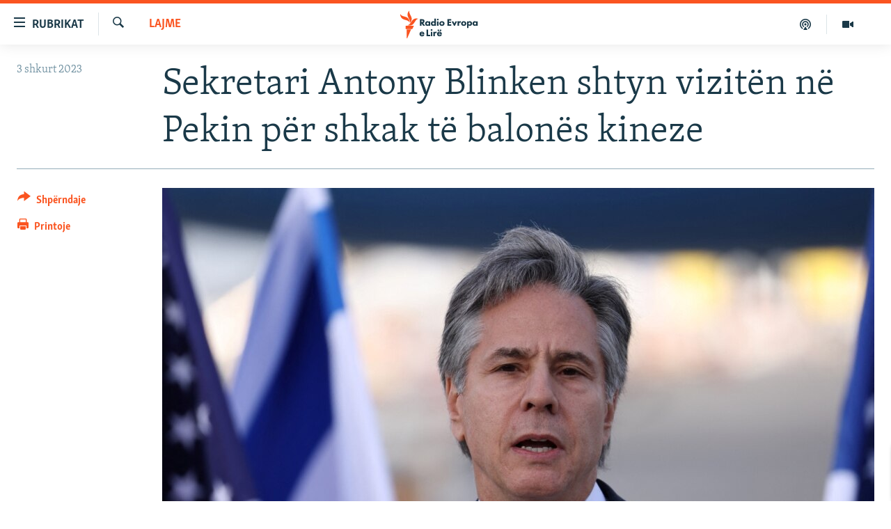

--- FILE ---
content_type: text/html; charset=utf-8
request_url: https://www.evropaelire.org/a/32254583.html
body_size: 13512
content:

<!DOCTYPE html>
<html lang="sq" dir="ltr" class="no-js">
<head>
        <link rel="stylesheet" href="/Content/responsive/RFE/sq-AL/RFE-sq-AL.css?&amp;av=0.0.0.0&amp;cb=370">
<script src="//tags.evropaelire.org/rferl-pangea/prod/utag.sync.js"></script><script type='text/javascript' src='https://www.youtube.com/iframe_api' async></script>            <link rel="manifest" href="/manifest.json">
    <script type="text/javascript">
        //a general 'js' detection, must be on top level in <head>, due to CSS performance
        document.documentElement.className = "js";
        var cacheBuster = "370";
        var appBaseUrl = "/";
        var imgEnhancerBreakpoints = [0, 144, 256, 408, 650, 1023, 1597];
        var isLoggingEnabled = false;
        var isPreviewPage = false;
        var isLivePreviewPage = false;

        if (!isPreviewPage) {
            window.RFE = window.RFE || {};
            window.RFE.cacheEnabledByParam = window.location.href.indexOf('nocache=1') === -1;

            const url = new URL(window.location.href);
            const params = new URLSearchParams(url.search);

            // Remove the 'nocache' parameter
            params.delete('nocache');

            // Update the URL without the 'nocache' parameter
            url.search = params.toString();
            window.history.replaceState(null, '', url.toString());
        } else {
            window.addEventListener('load', function() {
                const links = window.document.links;
                for (let i = 0; i < links.length; i++) {
                    links[i].href = '#';
                    links[i].target = '_self';
                }
             })
        }

var pwaEnabled = true;        var swCacheDisabled;
    </script>
    <meta charset="utf-8" />

            <title>Sekretari Antony Blinken shtyn vizit&#xEB;n n&#xEB; Pekin p&#xEB;r shkak t&#xEB; balon&#xEB;s kineze</title>
            <meta name="description" content="Sekretari amerikan i Shtetit Antony Blinken ka shtyr&#xEB; udh&#xEB;timin e planifikuar p&#xEB;r n&#xEB; Kin&#xEB;, p&#xEB;r shkak t&#xEB; tensioneve t&#xEB; krijuara nga balona kineze q&#xEB; fluturoi mbi qiellin e shtetit t&#xEB; Montan&#xEB;s.&#xD;&#xA; Nj&#xEB; zyrtar i lart&#xEB; i Departamentit amerikan t&#xEB; Shtetit njoftoi se sekretari Blinken do t&#xEB; udh&#xEB;toj&#xEB; p&#xEB;r..." />
                <meta name="keywords" content="Lajme, SHBA, kine, blinken, balona kineze" />
    <meta name="viewport" content="width=device-width, initial-scale=1.0" />


    <meta http-equiv="X-UA-Compatible" content="IE=edge" />

<meta name="robots" content="max-image-preview:large"><meta property="fb:pages" content="299620092248" />

        <link href="https://www.evropaelire.org/a/32254583.html" rel="canonical" />

        <meta name="apple-mobile-web-app-title" content="REL" />
        <meta name="apple-mobile-web-app-status-bar-style" content="black" />
            <meta name="apple-itunes-app" content="app-id=475986784, app-argument=//32254583.ltr" />
<meta content="Sekretari Antony Blinken shtyn vizit&#xEB;n n&#xEB; Pekin p&#xEB;r shkak t&#xEB; balon&#xEB;s kineze" property="og:title"></meta>
<meta content="&amp;nbsp;&#xA;&#xA;" property="og:description"></meta>
<meta content="article" property="og:type"></meta>
<meta content="https://www.evropaelire.org/a/32254583.html" property="og:url"></meta>
<meta content="Radio Evropa e Lir&#xEB;" property="og:site_name"></meta>
<meta content="https://gdb.rferl.org/e5cd2962-7d40-4a88-86fa-7991b712abad_w1200_h630.jpg" property="og:image"></meta>
<meta content="1200" property="og:image:width"></meta>
<meta content="630" property="og:image:height"></meta>
<meta content="1129732217106170" property="fb:app_id"></meta>
<meta content="summary_large_image" name="twitter:card"></meta>
<meta content="@RFE_Kosova" name="twitter:site"></meta>
<meta content="https://gdb.rferl.org/e5cd2962-7d40-4a88-86fa-7991b712abad_w1200_h630.jpg" name="twitter:image"></meta>
<meta content="Sekretari Antony Blinken shtyn vizit&#xEB;n n&#xEB; Pekin p&#xEB;r shkak t&#xEB; balon&#xEB;s kineze" name="twitter:title"></meta>
<meta content="&amp;nbsp;&#xA;&#xA;" name="twitter:description"></meta>
                    <link rel="amphtml" href="https://www.evropaelire.org/amp/32254583.html" />
<script type="application/ld+json">{"articleSection":"Lajme","isAccessibleForFree":true,"headline":"Sekretari Antony Blinken shtyn vizitën në Pekin për shkak të balonës kineze","inLanguage":"sq-AL","keywords":"Lajme, SHBA, kine, blinken, balona kineze","author":{"@type":"Person","name":"Radio Evropa e Lirë"},"datePublished":"2023-02-03 16:51:16Z","dateModified":"2023-02-03 16:51:16Z","publisher":{"logo":{"width":512,"height":220,"@type":"ImageObject","url":"https://www.evropaelire.org/Content/responsive/RFE/sq-AL/img/logo.png"},"@type":"NewsMediaOrganization","url":"https://www.evropaelire.org","sameAs":["https://www.facebook.com/evropaelire","https://twitter.com/evropaelire","https://www.youtube.com/user/RadioEvropaLire","https://www.instagram.com/radioevropaelire/","https://www.threads.net/@radioevropaelire "],"name":"Radio Evropa e Lirë","alternateName":""},"@context":"https://schema.org","@type":"NewsArticle","mainEntityOfPage":"https://www.evropaelire.org/a/32254583.html","url":"https://www.evropaelire.org/a/32254583.html","description":"\u0026nbsp;\n\n","image":{"width":1080,"height":608,"@type":"ImageObject","url":"https://gdb.rferl.org/e5cd2962-7d40-4a88-86fa-7991b712abad_w1080_h608.jpg"},"name":"Sekretari Antony Blinken shtyn vizitën në Pekin për shkak të balonës kineze"}</script>
    <script src="/Scripts/responsive/infographics.bundle.min.js?&amp;av=0.0.0.0&amp;cb=370"></script>
        <script src="/Scripts/responsive/dollardom.min.js?&amp;av=0.0.0.0&amp;cb=370"></script>
        <script src="/Scripts/responsive/modules/commons.js?&amp;av=0.0.0.0&amp;cb=370"></script>
        <script src="/Scripts/responsive/modules/app_code.js?&amp;av=0.0.0.0&amp;cb=370"></script>

        <link rel="icon" type="image/svg+xml" href="/Content/responsive/RFE/img/webApp/favicon.svg" />
        <link rel="alternate icon" href="/Content/responsive/RFE/img/webApp/favicon.ico" />
            <link rel="mask-icon" color="#ea6903" href="/Content/responsive/RFE/img/webApp/favicon_safari.svg" />
        <link rel="apple-touch-icon" sizes="152x152" href="/Content/responsive/RFE/img/webApp/ico-152x152.png" />
        <link rel="apple-touch-icon" sizes="144x144" href="/Content/responsive/RFE/img/webApp/ico-144x144.png" />
        <link rel="apple-touch-icon" sizes="114x114" href="/Content/responsive/RFE/img/webApp/ico-114x114.png" />
        <link rel="apple-touch-icon" sizes="72x72" href="/Content/responsive/RFE/img/webApp/ico-72x72.png" />
        <link rel="apple-touch-icon-precomposed" href="/Content/responsive/RFE/img/webApp/ico-57x57.png" />
        <link rel="icon" sizes="192x192" href="/Content/responsive/RFE/img/webApp/ico-192x192.png" />
        <link rel="icon" sizes="128x128" href="/Content/responsive/RFE/img/webApp/ico-128x128.png" />
        <meta name="msapplication-TileColor" content="#ffffff" />
        <meta name="msapplication-TileImage" content="/Content/responsive/RFE/img/webApp/ico-144x144.png" />
                <link rel="preload" href="/Content/responsive/fonts/Skolar-Lt_Latin_v2.woff" type="font/woff" as="font" crossorigin="anonymous" />
    <link rel="alternate" type="application/rss+xml" title="RFE/RL - Top Stories [RSS]" href="/api/" />
    <link rel="sitemap" type="application/rss+xml" href="/sitemap.xml" />
    
    



</head>
<body class=" nav-no-loaded cc_theme pg-article print-lay-article js-category-to-nav nojs-images ">
        <script type="text/javascript" >
            var analyticsData = {url:"https://www.evropaelire.org/a/32254583.html",property_id:"416",article_uid:"32254583",page_title:"Sekretari Antony Blinken shtyn vizitën në Pekin për shkak të balonës kineze",page_type:"article",content_type:"article",subcontent_type:"article",last_modified:"2023-02-03 16:51:16Z",pub_datetime:"2023-02-03 16:51:16Z",pub_year:"2023",pub_month:"02",pub_day:"03",pub_hour:"16",pub_weekday:"Friday",section:"lajme",english_section:"news",byline:"",categories:"news",tags:"shba;kine;blinken;balona kineze",domain:"www.evropaelire.org",language:"Albanian",language_service:"RFERL Balkans Kosovo Unit",platform:"web",copied:"no",copied_article:"",copied_title:"",runs_js:"Yes",cms_release:"8.44.0.0.370",enviro_type:"prod",slug:"",entity:"RFE",short_language_service:"KOS",platform_short:"W",page_name:"Sekretari Antony Blinken shtyn vizitën në Pekin për shkak të balonës kineze"};
        </script>
<noscript><iframe src="https://www.googletagmanager.com/ns.html?id=GTM-WXZBPZ" height="0" width="0" style="display:none;visibility:hidden"></iframe></noscript>        <script type="text/javascript" data-cookiecategory="analytics">
            var gtmEventObject = Object.assign({}, analyticsData, {event: 'page_meta_ready'});window.dataLayer = window.dataLayer || [];window.dataLayer.push(gtmEventObject);
            if (top.location === self.location) { //if not inside of an IFrame
                 var renderGtm = "true";
                 if (renderGtm === "true") {
            (function(w,d,s,l,i){w[l]=w[l]||[];w[l].push({'gtm.start':new Date().getTime(),event:'gtm.js'});var f=d.getElementsByTagName(s)[0],j=d.createElement(s),dl=l!='dataLayer'?'&l='+l:'';j.async=true;j.src='//www.googletagmanager.com/gtm.js?id='+i+dl;f.parentNode.insertBefore(j,f);})(window,document,'script','dataLayer','GTM-WXZBPZ');
                 }
            }
        </script>
        <!--Analytics tag js version start-->
            <script type="text/javascript" data-cookiecategory="analytics">
                var utag_data = Object.assign({}, analyticsData, {});
if(typeof(TealiumTagFrom)==='function' && typeof(TealiumTagSearchKeyword)==='function') {
var utag_from=TealiumTagFrom();var utag_searchKeyword=TealiumTagSearchKeyword();
if(utag_searchKeyword!=null && utag_searchKeyword!=='' && utag_data["search_keyword"]==null) utag_data["search_keyword"]=utag_searchKeyword;if(utag_from!=null && utag_from!=='') utag_data["from"]=TealiumTagFrom();}
                if(window.top!== window.self&&utag_data.page_type==="snippet"){utag_data.page_type = 'iframe';}
                try{if(window.top!==window.self&&window.self.location.hostname===window.top.location.hostname){utag_data.platform = 'self-embed';utag_data.platform_short = 'se';}}catch(e){if(window.top!==window.self&&window.self.location.search.includes("platformType=self-embed")){utag_data.platform = 'cross-promo';utag_data.platform_short = 'cp';}}
                (function(a,b,c,d){    a="https://tags.evropaelire.org/rferl-pangea/prod/utag.js";    b=document;c="script";d=b.createElement(c);d.src=a;d.type="text/java"+c;d.async=true;    a=b.getElementsByTagName(c)[0];a.parentNode.insertBefore(d,a);    })();
            </script>
        <!--Analytics tag js version end-->
<!-- Analytics tag management NoScript -->
<noscript>
<img style="position: absolute; border: none;" src="https://ssc.evropaelire.org/b/ss/bbgprod,bbgentityrferl/1/G.4--NS/968975521?pageName=rfe%3akos%3aw%3aarticle%3asekretari%20antony%20blinken%20shtyn%20vizit%c3%abn%20n%c3%ab%20pekin%20p%c3%abr%20shkak%20t%c3%ab%20balon%c3%abs%20kineze&amp;c6=sekretari%20antony%20blinken%20shtyn%20vizit%c3%abn%20n%c3%ab%20pekin%20p%c3%abr%20shkak%20t%c3%ab%20balon%c3%abs%20kineze&amp;v36=8.44.0.0.370&amp;v6=D=c6&amp;g=https%3a%2f%2fwww.evropaelire.org%2fa%2f32254583.html&amp;c1=D=g&amp;v1=D=g&amp;events=event1,event52&amp;c16=rferl%20balkans%20kosovo%20unit&amp;v16=D=c16&amp;c5=news&amp;v5=D=c5&amp;ch=lajme&amp;c15=albanian&amp;v15=D=c15&amp;c4=article&amp;v4=D=c4&amp;c14=32254583&amp;v14=D=c14&amp;v20=no&amp;c17=web&amp;v17=D=c17&amp;mcorgid=518abc7455e462b97f000101%40adobeorg&amp;server=www.evropaelire.org&amp;pageType=D=c4&amp;ns=bbg&amp;v29=D=server&amp;v25=rfe&amp;v30=416&amp;v105=D=User-Agent " alt="analytics" width="1" height="1" /></noscript>
<!-- End of Analytics tag management NoScript -->


        <!--*** Accessibility links - For ScreenReaders only ***-->
        <section>
            <div class="sr-only">
                <h2>Nd&#xEB;rlidhjet</h2>
                <ul>
                    <li><a href="#content" data-disable-smooth-scroll="1">Kalo tek artikujt kryesor&#xEB;</a></li>
                    <li><a href="#navigation" data-disable-smooth-scroll="1">Kalo te faqja kryesore</a></li>
                    <li><a href="#txtHeaderSearch" data-disable-smooth-scroll="1">Kalo te k&#xEB;rkimi</a></li>
                </ul>
            </div>
        </section>
    




<div dir="ltr">
    <div id="page">
            <aside>

<div class="c-lightbox overlay-modal">
    <div class="c-lightbox__intro">
        <h2 class="c-lightbox__intro-title"></h2>
        <button class="btn btn--rounded c-lightbox__btn c-lightbox__intro-next" title="E ardhshmja">
            <span class="ico ico--rounded ico-chevron-forward"></span>
            <span class="sr-only">E ardhshmja</span>
        </button>
    </div>
    <div class="c-lightbox__nav">
        <button class="btn btn--rounded c-lightbox__btn c-lightbox__btn--close" title="Mbylle">
            <span class="ico ico--rounded ico-close"></span>
            <span class="sr-only">Mbylle</span>
        </button>
        <button class="btn btn--rounded c-lightbox__btn c-lightbox__btn--prev" title="E m&#xEB;parshme">
            <span class="ico ico--rounded ico-chevron-backward"></span>
            <span class="sr-only">E m&#xEB;parshme</span>
        </button>
        <button class="btn btn--rounded c-lightbox__btn c-lightbox__btn--next" title="E ardhshmja">
            <span class="ico ico--rounded ico-chevron-forward"></span>
            <span class="sr-only">E ardhshmja</span>
        </button>
    </div>
    <div class="c-lightbox__content-wrap">
        <figure class="c-lightbox__content">
            <span class="c-spinner c-spinner--lightbox">
                <img src="/Content/responsive/img/player-spinner.png"
                     alt="Ju lutem prisni"
                     title="Ju lutem prisni" />
            </span>
            <div class="c-lightbox__img">
                <div class="thumb">
                    <img src="" alt="" />
                </div>
            </div>
            <figcaption>
                <div class="c-lightbox__info c-lightbox__info--foot">
                    <span class="c-lightbox__counter"></span>
                    <span class="caption c-lightbox__caption"></span>
                </div>
            </figcaption>
        </figure>
    </div>
    <div class="hidden">
        <div class="content-advisory__box content-advisory__box--lightbox">
            <span class="content-advisory__box-text">Kujdes: P&#xEB;rmbajtja mund t&#xEB; jet&#xEB; shqet&#xEB;suese p&#xEB;r disa shikues!</span>
            <button class="btn btn--transparent content-advisory__box-btn m-t-md" value="text" type="button">
                <span class="btn__text">
                    Klikoni p&#xEB;r ta zbuluar
                </span>
            </button>
        </div>
    </div>
</div>

<div class="print-dialogue">
    <div class="container">
        <h3 class="print-dialogue__title section-head">Opsionet e printimit:</h3>
        <div class="print-dialogue__opts">
            <ul class="print-dialogue__opt-group">
                <li class="form__group form__group--checkbox">
                    <input class="form__check " id="checkboxImages" name="checkboxImages" type="checkbox" checked="checked" />
                    <label for="checkboxImages" class="form__label m-t-md">Fotografit&#xEB;</label>
                </li>
                <li class="form__group form__group--checkbox">
                    <input class="form__check " id="checkboxMultimedia" name="checkboxMultimedia" type="checkbox" checked="checked" />
                    <label for="checkboxMultimedia" class="form__label m-t-md">Multimedia</label>
                </li>
            </ul>
            <ul class="print-dialogue__opt-group">
                <li class="form__group form__group--checkbox">
                    <input class="form__check " id="checkboxEmbedded" name="checkboxEmbedded" type="checkbox" checked="checked" />
                    <label for="checkboxEmbedded" class="form__label m-t-md">P&#xEB;rmbajtja e bashk&#xEB;ngjitur</label>
                </li>
                <li class="form__group form__group--checkbox">
                    <input class="form__check " id="checkboxComments" name="checkboxComments" type="checkbox" />
                    <label for="checkboxComments" class="form__label m-t-md">Komentet</label>
                </li>
            </ul>
        </div>
        <div class="print-dialogue__buttons">
            <button class="btn  btn--secondary close-button" type="button" title="Anuloje">
                <span class="btn__text ">Anuloje</span>
            </button>
            <button class="btn  btn-cust-print m-l-sm" type="button" title="Printoje">
                <span class="btn__text ">Printoje</span>
            </button>
        </div>
    </div>
</div>                
<div class="ctc-message pos-fix">
    <div class="ctc-message__inner">Adresa u kopjua</div>
</div>
            </aside>

<div class="hdr-20 hdr-20--big">
    <div class="hdr-20__inner">
        <div class="hdr-20__max pos-rel">
            <div class="hdr-20__side hdr-20__side--primary d-flex">
                <label data-for="main-menu-ctrl" data-switcher-trigger="true" data-switch-target="main-menu-ctrl" class="burger hdr-trigger pos-rel trans-trigger" data-trans-evt="click" data-trans-id="menu">
                    <span class="ico ico-close hdr-trigger__ico hdr-trigger__ico--close burger__ico burger__ico--close"></span>
                    <span class="ico ico-menu hdr-trigger__ico hdr-trigger__ico--open burger__ico burger__ico--open"></span>
                        <span class="burger__label">Rubrikat</span>
                </label>
                <div class="menu-pnl pos-fix trans-target" data-switch-target="main-menu-ctrl" data-trans-id="menu">
                    <div class="menu-pnl__inner">
                        <nav class="main-nav menu-pnl__item menu-pnl__item--first">
                            <ul class="main-nav__list accordeon" data-analytics-tales="false" data-promo-name="link" data-location-name="nav,secnav">
                                

        <li class="main-nav__item">
            <a class="main-nav__item-name main-nav__item-name--link" href="/lajme" title="Lajme" data-item-name="news" >Lajme</a>
        </li>

        <li class="main-nav__item accordeon__item" data-switch-target="menu-item-1280">
            <label class="main-nav__item-name main-nav__item-name--label accordeon__control-label" data-switcher-trigger="true" data-for="menu-item-1280">
                Kosova
                <span class="ico ico-chevron-down main-nav__chev"></span>
            </label>
            <div class="main-nav__sub-list">
                
    <a class="main-nav__item-name main-nav__item-name--link main-nav__item-name--sub" href="/aktuale" title="Aktuale" data-item-name="aktuale" >Aktuale</a>

    <a class="main-nav__item-name main-nav__item-name--link main-nav__item-name--sub" href="/ekonomi" title="Ekonomi" data-item-name="Economy" >Ekonomi</a>

    <a class="main-nav__item-name main-nav__item-name--link main-nav__item-name--sub" href="/shendetesi" title="Sh&#xEB;ndet&#xEB;si" data-item-name="Health" >Sh&#xEB;ndet&#xEB;si</a>

            </div>
        </li>

        <li class="main-nav__item accordeon__item" data-switch-target="menu-item-3651">
            <label class="main-nav__item-name main-nav__item-name--label accordeon__control-label" data-switcher-trigger="true" data-for="menu-item-3651">
                Bota
                <span class="ico ico-chevron-down main-nav__chev"></span>
            </label>
            <div class="main-nav__sub-list">
                
    <a class="main-nav__item-name main-nav__item-name--link main-nav__item-name--sub" href="/rel-pertej-kosoves" title="REL p&#xEB;rtej Kosov&#xEB;s" data-item-name="RFE beyond Kosovo" >REL p&#xEB;rtej Kosov&#xEB;s</a>

    <a class="main-nav__item-name main-nav__item-name--link main-nav__item-name--sub" href="/rajoni" title="Rajoni" data-item-name="region" >Rajoni</a>

    <a class="main-nav__item-name main-nav__item-name--link main-nav__item-name--sub" href="/luftaneukraine" title="Lufta n&#xEB; Ukrain&#xEB;" data-item-name="war-in-ukraine" >Lufta n&#xEB; Ukrain&#xEB;</a>

    <a class="main-nav__item-name main-nav__item-name--link main-nav__item-name--sub" href="/lindja-mesme" title="Lindja e Mesme" data-item-name="middle-east" >Lindja e Mesme</a>

            </div>
        </li>

        <li class="main-nav__item accordeon__item" data-switch-target="menu-item-595">
            <label class="main-nav__item-name main-nav__item-name--label accordeon__control-label" data-switcher-trigger="true" data-for="menu-item-595">
                Multimedia
                <span class="ico ico-chevron-down main-nav__chev"></span>
            </label>
            <div class="main-nav__sub-list">
                
    <a class="main-nav__item-name main-nav__item-name--link main-nav__item-name--sub" href="/multimedia" title="- M&#xEB; t&#xEB; rejat" data-item-name="multimedia" >- M&#xEB; t&#xEB; rejat</a>

    <a class="main-nav__item-name main-nav__item-name--link main-nav__item-name--sub" href="/video" title="Video" data-item-name="video" >Video</a>

    <a class="main-nav__item-name main-nav__item-name--link main-nav__item-name--sub" href="/foto" title="Fotogaleri" data-item-name="photogallery" >Fotogaleri</a>

    <a class="main-nav__item-name main-nav__item-name--link main-nav__item-name--sub" href="/infografike" title="Infografika" data-item-name="infographics" >Infografika</a>

            </div>
        </li>

        <li class="main-nav__item">
            <a class="main-nav__item-name main-nav__item-name--link" href="/ne3minuta" title="N&#xEB; 3 minuta" data-item-name="in-3-minutes" >N&#xEB; 3 minuta</a>
        </li>

        <li class="main-nav__item">
            <a class="main-nav__item-name main-nav__item-name--link" href="/expose" title="Expos&#xE9;" data-item-name="expose-tv-show" >Expos&#xE9;</a>
        </li>

        <li class="main-nav__item">
            <a class="main-nav__item-name main-nav__item-name--link" href="/podkast-5pyetje" title="5 pyetje" data-item-name="podcast-5-pyetje" >5 pyetje</a>
        </li>

        <li class="main-nav__item">
            <a class="main-nav__item-name main-nav__item-name--link" href="/shpjegojme" title="Shpjegojm&#xEB;" data-item-name="explained" >Shpjegojm&#xEB;</a>
        </li>

        <li class="main-nav__item">
            <a class="main-nav__item-name main-nav__item-name--link" href="/intervista" title="Intervista" data-item-name="interview" >Intervista</a>
        </li>

        <li class="main-nav__item accordeon__item" data-switch-target="menu-item-3414">
            <label class="main-nav__item-name main-nav__item-name--label accordeon__control-label" data-switcher-trigger="true" data-for="menu-item-3414">
                Speciale
                <span class="ico ico-chevron-down main-nav__chev"></span>
            </label>
            <div class="main-nav__sub-list">
                
    <a class="main-nav__item-name main-nav__item-name--link main-nav__item-name--sub" href="/dhunandajgrave" title="Dhuna ndaj grave" data-item-name="tell-me" >Dhuna ndaj grave</a>

    <a class="main-nav__item-name main-nav__item-name--link main-nav__item-name--sub" href="/te-pagjeturit" title="Ankthi p&#xEB;r t&#xEB; pagjeturit" data-item-name="Searching for Kosovo's Missing" >Ankthi p&#xEB;r t&#xEB; pagjeturit</a>

    <a class="main-nav__item-name main-nav__item-name--link main-nav__item-name--sub" href="/perdhunimet-e-luftes" title="Vragat e p&#xEB;rdhunimeve t&#xEB; luft&#xEB;s" data-item-name="Wartime sexual violence" >Vragat e p&#xEB;rdhunimeve t&#xEB; luft&#xEB;s</a>

    <a class="main-nav__item-name main-nav__item-name--link main-nav__item-name--sub" href="/tejeshminoritet" title="T&#xEB; jesh minoritet n&#xEB; Kosov&#xEB;" data-item-name="minorities-kosovo" >T&#xEB; jesh minoritet n&#xEB; Kosov&#xEB;</a>

            </div>
        </li>

        <li class="main-nav__item accordeon__item" data-switch-target="menu-item-3652">
            <label class="main-nav__item-name main-nav__item-name--label accordeon__control-label" data-switcher-trigger="true" data-for="menu-item-3652">
                Arkiv
                <span class="ico ico-chevron-down main-nav__chev"></span>
            </label>
            <div class="main-nav__sub-list">
                
    <a class="main-nav__item-name main-nav__item-name--link main-nav__item-name--sub" href="/radio-arkiv" title="Radio" data-item-name="Radio programs" >Radio</a>

    <a class="main-nav__item-name main-nav__item-name--link main-nav__item-name--sub" href="/femina" title="F&#x113;mina" data-item-name="femina" >F&#x113;mina</a>

    <a class="main-nav__item-name main-nav__item-name--link main-nav__item-name--sub" href="/libertas" title="Libertas" data-item-name="Libertas podcast" >Libertas</a>

    <a class="main-nav__item-name main-nav__item-name--link main-nav__item-name--sub" href="/teflasim" title="T&#xEB; flasim" data-item-name="Let's talk" >T&#xEB; flasim</a>

    <a class="main-nav__item-name main-nav__item-name--link main-nav__item-name--sub" href="/hashtag" title="#Hashtag" data-item-name="hashtag" >#Hashtag</a>

    <a class="main-nav__item-name main-nav__item-name--link main-nav__item-name--sub" href="/iustitia" title="Iustitia" data-item-name="iustitia" >Iustitia</a>

            </div>
        </li>



                            </ul>
                        </nav>
                        




                        
                            <div class="menu-pnl__item menu-pnl__item--social">
                                    <h5 class="menu-pnl__sub-head">Na ndiqni</h5>

        <a href="https://www.facebook.com/evropaelire" title="Facebook" data-analytics-text="follow_on_facebook" class="btn btn--rounded btn--social-inverted menu-pnl__btn js-social-btn btn-facebook"  target="_blank" rel="noopener">
            <span class="ico ico-facebook-alt ico--rounded"></span>
        </a>


        <a href="https://twitter.com/evropaelire" title="X" data-analytics-text="follow_on_twitter" class="btn btn--rounded btn--social-inverted menu-pnl__btn js-social-btn btn-twitter"  target="_blank" rel="noopener">
            <span class="ico ico-twitter ico--rounded"></span>
        </a>


        <a href="https://www.youtube.com/user/RadioEvropaLire" title="YouTube" data-analytics-text="follow_on_youtube" class="btn btn--rounded btn--social-inverted menu-pnl__btn js-social-btn btn-youtube"  target="_blank" rel="noopener">
            <span class="ico ico-youtube ico--rounded"></span>
        </a>


        <a href="https://www.instagram.com/radioevropaelire/" title="Instagram" data-analytics-text="follow_on_instagram" class="btn btn--rounded btn--social-inverted menu-pnl__btn js-social-btn btn-instagram"  target="_blank" rel="noopener">
            <span class="ico ico-instagram ico--rounded"></span>
        </a>


        <a href="https://www.threads.net/@radioevropaelire " title="Threads" data-analytics-text="follow_on_threads" class="btn btn--rounded btn--social-inverted menu-pnl__btn js-social-btn btn-threads"  target="_blank" rel="noopener">
            <span class="ico ico-threads ico--rounded"></span>
        </a>


        <a href="https://www.evropaelire.org/viber" title="Viber" data-analytics-text="follow_on_viber" class="btn btn--rounded btn--social-inverted menu-pnl__btn js-social-btn btn-viber"  target="_blank" rel="noopener">
            <span class="ico ico-viber ico--rounded"></span>
        </a>

                            </div>
                            <div class="menu-pnl__item">
                                <a href="/navigation/allsites" class="menu-pnl__item-link">
                                    <span class="ico ico-languages "></span>
                                    Rajonet
                                </a>
                            </div>
                    </div>
                </div>
                <label data-for="top-search-ctrl" data-switcher-trigger="true" data-switch-target="top-search-ctrl" class="top-srch-trigger hdr-trigger">
                    <span class="ico ico-close hdr-trigger__ico hdr-trigger__ico--close top-srch-trigger__ico top-srch-trigger__ico--close"></span>
                    <span class="ico ico-search hdr-trigger__ico hdr-trigger__ico--open top-srch-trigger__ico top-srch-trigger__ico--open"></span>
                </label>
                <div class="srch-top srch-top--in-header" data-switch-target="top-search-ctrl">
                    <div class="container">
                        
<form action="/s" class="srch-top__form srch-top__form--in-header" id="form-topSearchHeader" method="get" role="search">    <label for="txtHeaderSearch" class="sr-only">K&#xEB;rko</label>
    <input type="text" id="txtHeaderSearch" name="k" placeholder="K&#xEB;rko" accesskey="s" value="" class="srch-top__input analyticstag-event" onkeydown="if (event.keyCode === 13) { FireAnalyticsTagEventOnSearch('search', $dom.get('#txtHeaderSearch')[0].value) }" />
    <button title="K&#xEB;rko" type="submit" class="btn btn--top-srch analyticstag-event" onclick="FireAnalyticsTagEventOnSearch('search', $dom.get('#txtHeaderSearch')[0].value) ">
        <span class="ico ico-search"></span>
    </button>
</form>
                    </div>
                </div>
                <a href="/" class="main-logo-link">
                    <img src="/Content/responsive/RFE/sq-AL/img/logo-compact.svg" class="main-logo main-logo--comp" alt="site logo">
                        <img src="/Content/responsive/RFE/sq-AL/img/logo.svg" class="main-logo main-logo--big" alt="site logo">
                </a>
            </div>
            <div class="hdr-20__side hdr-20__side--secondary d-flex">
                

    <a href=" https://www.evropaelire.org/multimedia" title="Multimedia" class="hdr-20__secondary-item" data-item-name="video">
        
    <span class="ico ico-video hdr-20__secondary-icon"></span>

    </a>

    <a href="https://www.evropaelire.org/podkast-5pyetje" title="Podkast " class="hdr-20__secondary-item" data-item-name="podcast">
        
    <span class="ico ico-podcast hdr-20__secondary-icon"></span>

    </a>

    <a href="/s" title="K&#xEB;rko" class="hdr-20__secondary-item hdr-20__secondary-item--search" data-item-name="search">
        
    <span class="ico ico-search hdr-20__secondary-icon hdr-20__secondary-icon--search"></span>

    </a>



                
                <div class="srch-bottom">
                    
<form action="/s" class="srch-bottom__form d-flex" id="form-bottomSearch" method="get" role="search">    <label for="txtSearch" class="sr-only">K&#xEB;rko</label>
    <input type="search" id="txtSearch" name="k" placeholder="K&#xEB;rko" accesskey="s" value="" class="srch-bottom__input analyticstag-event" onkeydown="if (event.keyCode === 13) { FireAnalyticsTagEventOnSearch('search', $dom.get('#txtSearch')[0].value) }" />
    <button title="K&#xEB;rko" type="submit" class="btn btn--bottom-srch analyticstag-event" onclick="FireAnalyticsTagEventOnSearch('search', $dom.get('#txtSearch')[0].value) ">
        <span class="ico ico-search"></span>
    </button>
</form>
                </div>
            </div>
            <img src="/Content/responsive/RFE/sq-AL/img/logo-print.gif" class="logo-print" alt="site logo">
            <img src="/Content/responsive/RFE/sq-AL/img/logo-print_color.png" class="logo-print logo-print--color" alt="site logo">
        </div>
    </div>
</div>
    <script>
        if (document.body.className.indexOf('pg-home') > -1) {
            var nav2In = document.querySelector('.hdr-20__inner');
            var nav2Sec = document.querySelector('.hdr-20__side--secondary');
            var secStyle = window.getComputedStyle(nav2Sec);
            if (nav2In && window.pageYOffset < 150 && secStyle['position'] !== 'fixed') {
                nav2In.classList.add('hdr-20__inner--big')
            }
        }
    </script>



<div class="c-hlights c-hlights--breaking c-hlights--no-item" data-hlight-display="mobile,desktop">
    <div class="c-hlights__wrap container p-0">
        <div class="c-hlights__nav">
            <a role="button" href="#" title="E m&#xEB;parshme">
                <span class="ico ico-chevron-backward m-0"></span>
                <span class="sr-only">E m&#xEB;parshme</span>
            </a>
            <a role="button" href="#" title="E ardhshmja">
                <span class="ico ico-chevron-forward m-0"></span>
                <span class="sr-only">E ardhshmja</span>
            </a>
        </div>
        <span class="c-hlights__label">
            <span class="">Lajmi i fundit</span>
            <span class="switcher-trigger">
                <label data-for="more-less-1" data-switcher-trigger="true" class="switcher-trigger__label switcher-trigger__label--more p-b-0" title="Shfaq m&#xEB; shum&#xEB;">
                    <span class="ico ico-chevron-down"></span>
                </label>
                <label data-for="more-less-1" data-switcher-trigger="true" class="switcher-trigger__label switcher-trigger__label--less p-b-0" title="Shfaq m&#xEB; pak">
                    <span class="ico ico-chevron-up"></span>
                </label>
            </span>
        </span>
        <ul class="c-hlights__items switcher-target" data-switch-target="more-less-1">
            
        </ul>
    </div>
</div>


        <div id="content">
            

    <main class="container">

    <div class="hdr-container">
        <div class="row">
            <div class="col-category col-xs-12 col-md-2 pull-left">


<div class="category js-category">
<a class="" href="/lajme">Lajme</a></div></div>
<div class="col-title col-xs-12 col-md-10 pull-right">

    <h1 class="title pg-title">
        Sekretari Antony Blinken shtyn vizit&#xEB;n n&#xEB; Pekin p&#xEB;r shkak t&#xEB; balon&#xEB;s kineze
    </h1>
</div>
<div class="col-publishing-details col-xs-12 col-sm-12 col-md-2 pull-left">

<div class="publishing-details ">
        <div class="published">
            <span class="date" >
                    <time pubdate="pubdate" datetime="2023-02-03T17:51:16&#x2B;01:00">
                        3 shkurt 2023
                    </time>
            </span>
        </div>
</div>

</div>
<div class="col-lg-12 separator">

<div class="separator">
    <hr class="title-line" />
</div></div>
<div class="col-multimedia col-xs-12 col-md-10 pull-right">

<div class="cover-media">
    <figure class="media-image js-media-expand">
        <div class="img-wrap">
            <div class="thumb thumb16_9">

            <img src="https://gdb.rferl.org/e5cd2962-7d40-4a88-86fa-7991b712abad_w250_r1_s.jpg" alt="Sekretari Amerikan i Shtetit Antony Blinken " />
                                </div>
        </div>
            <figcaption>
                <span class="caption">Sekretari Amerikan i Shtetit Antony Blinken </span>
            </figcaption>
    </figure>
</div>

</div>
<div class="col-xs-12 col-md-2 pull-left article-share pos-rel">

    <div class="share--box">
                <div class="sticky-share-container" style="display:none">
                    <div class="container">
                        <a href="https://www.evropaelire.org" id="logo-sticky-share">&nbsp;</a>
                        <div class="pg-title pg-title--sticky-share">
                            Sekretari Antony Blinken shtyn vizit&#xEB;n n&#xEB; Pekin p&#xEB;r shkak t&#xEB; balon&#xEB;s kineze
                        </div>
                        <div class="sticked-nav-actions">
                            <!--This part is for sticky navigation display-->
                            <p class="buttons link-content-sharing p-0 ">
                                <button class="btn btn--link btn-content-sharing p-t-0 " id="btnContentSharing" value="text" role="Button" type="" title="Opsionet">
                                    <span class="ico ico-share ico--l"></span>
                                    <span class="btn__text ">
                                        Shp&#xEB;rndaje
                                    </span>
                                </button>
                            </p>
                            <aside class="content-sharing js-content-sharing js-content-sharing--apply-sticky  content-sharing--sticky" role="complementary" 
                                   data-share-url="https://www.evropaelire.org/a/32254583.html" data-share-title="Sekretari Antony Blinken shtyn vizit&#xEB;n n&#xEB; Pekin p&#xEB;r shkak t&#xEB; balon&#xEB;s kineze" data-share-text="">
                                <div class="content-sharing__popover">
                                    <h6 class="content-sharing__title">Shp&#xEB;rndaje</h6>
                                    <button href="#close" id="btnCloseSharing" class="btn btn--text-like content-sharing__close-btn">
                                        <span class="ico ico-close ico--l"></span>
                                    </button>
            <ul class="content-sharing__list">
                    <li class="content-sharing__item">
                            <div class="ctc ">
                                <input type="text" class="ctc__input" readonly="readonly">
                                <a href="" js-href="https://www.evropaelire.org/a/32254583.html" class="content-sharing__link ctc__button">
                                    <span class="ico ico-copy-link ico--rounded ico--s"></span>
                                        <span class="content-sharing__link-text">Kopjoje adres&#xEB;n</span>
                                </a>
                            </div>
                    </li>
                    <li class="content-sharing__item">
        <a href="https://facebook.com/sharer.php?u=https%3a%2f%2fwww.evropaelire.org%2fa%2f32254583.html"
           data-analytics-text="share_on_facebook"
           title="Facebook" target="_blank"
           class="content-sharing__link  js-social-btn">
            <span class="ico ico-facebook ico--rounded ico--s"></span>
                <span class="content-sharing__link-text">Facebook</span>
        </a>
                    </li>
                    <li class="content-sharing__item">
        <a href="https://twitter.com/share?url=https%3a%2f%2fwww.evropaelire.org%2fa%2f32254583.html&amp;text=Sekretari&#x2B;Antony&#x2B;Blinken&#x2B;shtyn&#x2B;vizit%c3%abn&#x2B;n%c3%ab&#x2B;Pekin&#x2B;p%c3%abr&#x2B;shkak&#x2B;t%c3%ab&#x2B;balon%c3%abs&#x2B;kineze"
           data-analytics-text="share_on_twitter"
           title="X (Twitter)" target="_blank"
           class="content-sharing__link  js-social-btn">
            <span class="ico ico-twitter ico--rounded ico--s"></span>
                <span class="content-sharing__link-text">X (Twitter)</span>
        </a>
                    </li>
                    <li class="content-sharing__item visible-xs-inline-block visible-sm-inline-block">
        <a href="viber://forward?text=https%3a%2f%2fwww.evropaelire.org%2fa%2f32254583.html"
           data-analytics-text="share_on_viber"
           title="Viber" target="_blank"
           class="content-sharing__link  js-social-btn">
            <span class="ico ico-viber ico--rounded ico--s"></span>
                <span class="content-sharing__link-text">Viber</span>
        </a>
                    </li>
                    <li class="content-sharing__item visible-xs-inline-block visible-sm-inline-block">
        <a href="whatsapp://send?text=https%3a%2f%2fwww.evropaelire.org%2fa%2f32254583.html"
           data-analytics-text="share_on_whatsapp"
           title="WhatsApp" target="_blank"
           class="content-sharing__link  js-social-btn">
            <span class="ico ico-whatsapp ico--rounded ico--s"></span>
                <span class="content-sharing__link-text">WhatsApp</span>
        </a>
                    </li>
                    <li class="content-sharing__item visible-md-inline-block visible-lg-inline-block">
        <a href="https://web.whatsapp.com/send?text=https%3a%2f%2fwww.evropaelire.org%2fa%2f32254583.html"
           data-analytics-text="share_on_whatsapp_desktop"
           title="WhatsApp" target="_blank"
           class="content-sharing__link  js-social-btn">
            <span class="ico ico-whatsapp ico--rounded ico--s"></span>
                <span class="content-sharing__link-text">WhatsApp</span>
        </a>
                    </li>
                    <li class="content-sharing__item">
        <a href="mailto:?body=https%3a%2f%2fwww.evropaelire.org%2fa%2f32254583.html&amp;subject=Sekretari Antony Blinken shtyn vizit&#xEB;n n&#xEB; Pekin p&#xEB;r shkak t&#xEB; balon&#xEB;s kineze"
           
           title="Email" 
           class="content-sharing__link ">
            <span class="ico ico-email ico--rounded ico--s"></span>
                <span class="content-sharing__link-text">Email</span>
        </a>
                    </li>

            </ul>
                                </div>
                            </aside>
                        </div>
                    </div>
                </div>
                <div class="links">
                        <p class="buttons link-content-sharing p-0 ">
                            <button class="btn btn--link btn-content-sharing p-t-0 " id="btnContentSharing" value="text" role="Button" type="" title="Opsionet">
                                <span class="ico ico-share ico--l"></span>
                                <span class="btn__text ">
                                    Shp&#xEB;rndaje
                                </span>
                            </button>
                        </p>
                        <aside class="content-sharing js-content-sharing " role="complementary" 
                               data-share-url="https://www.evropaelire.org/a/32254583.html" data-share-title="Sekretari Antony Blinken shtyn vizit&#xEB;n n&#xEB; Pekin p&#xEB;r shkak t&#xEB; balon&#xEB;s kineze" data-share-text="">
                            <div class="content-sharing__popover">
                                <h6 class="content-sharing__title">Shp&#xEB;rndaje</h6>
                                <button href="#close" id="btnCloseSharing" class="btn btn--text-like content-sharing__close-btn">
                                    <span class="ico ico-close ico--l"></span>
                                </button>
            <ul class="content-sharing__list">
                    <li class="content-sharing__item">
                            <div class="ctc ">
                                <input type="text" class="ctc__input" readonly="readonly">
                                <a href="" js-href="https://www.evropaelire.org/a/32254583.html" class="content-sharing__link ctc__button">
                                    <span class="ico ico-copy-link ico--rounded ico--l"></span>
                                        <span class="content-sharing__link-text">Kopjoje adres&#xEB;n</span>
                                </a>
                            </div>
                    </li>
                    <li class="content-sharing__item">
        <a href="https://facebook.com/sharer.php?u=https%3a%2f%2fwww.evropaelire.org%2fa%2f32254583.html"
           data-analytics-text="share_on_facebook"
           title="Facebook" target="_blank"
           class="content-sharing__link  js-social-btn">
            <span class="ico ico-facebook ico--rounded ico--l"></span>
                <span class="content-sharing__link-text">Facebook</span>
        </a>
                    </li>
                    <li class="content-sharing__item">
        <a href="https://twitter.com/share?url=https%3a%2f%2fwww.evropaelire.org%2fa%2f32254583.html&amp;text=Sekretari&#x2B;Antony&#x2B;Blinken&#x2B;shtyn&#x2B;vizit%c3%abn&#x2B;n%c3%ab&#x2B;Pekin&#x2B;p%c3%abr&#x2B;shkak&#x2B;t%c3%ab&#x2B;balon%c3%abs&#x2B;kineze"
           data-analytics-text="share_on_twitter"
           title="X (Twitter)" target="_blank"
           class="content-sharing__link  js-social-btn">
            <span class="ico ico-twitter ico--rounded ico--l"></span>
                <span class="content-sharing__link-text">X (Twitter)</span>
        </a>
                    </li>
                    <li class="content-sharing__item visible-xs-inline-block visible-sm-inline-block">
        <a href="viber://forward?text=https%3a%2f%2fwww.evropaelire.org%2fa%2f32254583.html"
           data-analytics-text="share_on_viber"
           title="Viber" target="_blank"
           class="content-sharing__link  js-social-btn">
            <span class="ico ico-viber ico--rounded ico--l"></span>
                <span class="content-sharing__link-text">Viber</span>
        </a>
                    </li>
                    <li class="content-sharing__item visible-xs-inline-block visible-sm-inline-block">
        <a href="whatsapp://send?text=https%3a%2f%2fwww.evropaelire.org%2fa%2f32254583.html"
           data-analytics-text="share_on_whatsapp"
           title="WhatsApp" target="_blank"
           class="content-sharing__link  js-social-btn">
            <span class="ico ico-whatsapp ico--rounded ico--l"></span>
                <span class="content-sharing__link-text">WhatsApp</span>
        </a>
                    </li>
                    <li class="content-sharing__item visible-md-inline-block visible-lg-inline-block">
        <a href="https://web.whatsapp.com/send?text=https%3a%2f%2fwww.evropaelire.org%2fa%2f32254583.html"
           data-analytics-text="share_on_whatsapp_desktop"
           title="WhatsApp" target="_blank"
           class="content-sharing__link  js-social-btn">
            <span class="ico ico-whatsapp ico--rounded ico--l"></span>
                <span class="content-sharing__link-text">WhatsApp</span>
        </a>
                    </li>
                    <li class="content-sharing__item">
        <a href="mailto:?body=https%3a%2f%2fwww.evropaelire.org%2fa%2f32254583.html&amp;subject=Sekretari Antony Blinken shtyn vizit&#xEB;n n&#xEB; Pekin p&#xEB;r shkak t&#xEB; balon&#xEB;s kineze"
           
           title="Email" 
           class="content-sharing__link ">
            <span class="ico ico-email ico--rounded ico--l"></span>
                <span class="content-sharing__link-text">Email</span>
        </a>
                    </li>

            </ul>
                            </div>
                        </aside>
                    
<p class="link-print visible-md visible-lg buttons p-0">
    <button class="btn btn--link btn-print p-t-0" onclick="if (typeof FireAnalyticsTagEvent === 'function') {FireAnalyticsTagEvent({ on_page_event: 'print_story' });}return false" title="(CTRL&#x2B;P)">
        <span class="ico ico-print"></span>
        <span class="btn__text">Printoje</span>
    </button>
</p>
                </div>
    </div>

</div>

        </div>
    </div>

<div class="body-container">
    <div class="row">
        <div class="col-xs-12 col-sm-12 col-md-10 col-lg-10 pull-right">
            <div class="row">
                <div class="col-xs-12 col-sm-12 col-md-8 col-lg-8 pull-left bottom-offset content-offset">
                    <div id="article-content" class="content-floated-wrap fb-quotable">

    <div class="wsw">

<p>Sekretari amerikan i Shtetit Antony Blinken ka shtyrë udhëtimin e planifikuar për në Kinë, për shkak të tensioneve të krijuara nga balona kineze që fluturoi mbi qiellin e shtetit të Montanës.</p>

<p>Një zyrtar i lartë i Departamentit amerikan të Shtetit njoftoi se sekretari Blinken do të udhëtojë për në Kinë &quot;kur të mundësohen kushtet për një gjë të tillë&quot;.</p>

<p>Pekini e ka pranuar se balona i përkiste atij, por tha se ajo kishte dalë nga kursi për shkak të erërave të forta.</p>

<p>“Balona është nga Kina. Ajo përdoret për kërkime, kryesisht për qëllime meteorologjike”, u tha në deklaratën e një zëdhënësi të Ministrisë së Jashtme kineze.</p>

<p>“Kinës i vjen keq për këtë shkelje të paqëllimshme të hapësirës ajrore të SHBA-së”, u tha në deklaratë.</p>



        <div data-owner-ct="News" data-inline="False">
        <div class="media-block also-read" >
                <a href="/a/shba-balona-kineze-/32253920.html" target="_self" title="Kina shpreh keqardhje p&#xEB;r shkeljen &#x201C;e paq&#xEB;llimshme&#x201D; t&#xEB; hap&#xEB;sir&#xEB;s s&#xEB; SHBA-s&#xEB; " class="img-wrap img-wrap--size-3 also-read__img">
                    <span class="thumb thumb16_9">
                            <noscript class="nojs-img">
                                <img src="https://gdb.rferl.org/006c0000-0aff-0242-1954-08db05be8870_cx0_cy14_cw0_w100_r1.jpg" alt="Nj&#xEB; balon&#xEB; fluturon n&#xEB; qiell mbi Billings, Montana, SHBA. 1 shkurt 2023. Fotografi e marr&#xEB; nga mediat sociale.">
                            </noscript>
                        <img data-src="https://gdb.rferl.org/006c0000-0aff-0242-1954-08db05be8870_cx0_cy14_cw0_w100_r1.jpg"  alt="Nj&#xEB; balon&#xEB; fluturon n&#xEB; qiell mbi Billings, Montana, SHBA. 1 shkurt 2023. Fotografi e marr&#xEB; nga mediat sociale." />
                    </span>
                </a>
            <div class="media-block__content also-read__body also-read__body--h">
                <a href="/a/shba-balona-kineze-/32253920.html" target="_self" title="Kina shpreh keqardhje p&#xEB;r shkeljen &#x201C;e paq&#xEB;llimshme&#x201D; t&#xEB; hap&#xEB;sir&#xEB;s s&#xEB; SHBA-s&#xEB; ">
                    <span class="also-read__text--label">
                        SHIKONI EDHE:
                    </span>
                    <h4 class="media-block__title media-block__title--size-3 also-read__text p-0">
                        Kina shpreh keqardhje p&#xEB;r shkeljen &#x201C;e paq&#xEB;llimshme&#x201D; t&#xEB; hap&#xEB;sir&#xEB;s s&#xEB; SHBA-s&#xEB; 
                    </h4>
                </a>
            </div>
        </div>
        </div>



<p>Shtetet e Bashkuara vendosën që për shkaqe sigurie të mos e rrëzojnë atë.</p>

<p>Pasi presidenti amerikan, Joe Biden, pyeti për opsionet ushtarake, sekretari i Mbrojtjes, Lloyd Austin, dhe zyrtarët e lartë ushtarakë menduan ta rrëzonin balonën, u tha gazetarëve të enjten një zyrtar i lartë i Mbrojtjes.</p>

<p>Por, në fund, ata vendosën të mos e bënin këtë, duke thënë se një veprim i tillë do të rrezikonte shumë njerëz në tokë, si dhe vlerësuan se balona nuk përbënte kërcënim për aviacionin civil, tha zyrtari.</p>

<p>“Është e qartë se qëllimi i balonës është vëzhgimi”, tha zyrtari, i cili foli në kushte anonimiteti.</p>

    </div>



                    </div>
                </div>
                <div class="col-xs-12 col-sm-12 col-md-4 col-lg-4 pull-left design-top-offset">


<div class="region">
    

    <div class="media-block-wrap" id="wrowblock-6997_21" data-area-id=R1_1>
        
<h2 class="section-head">
<a href="/ne3minuta"><span class="ico ico-chevron-forward pull-right flip"></span>Newsletter</a></h2>

<div class="wsw">


        <div class="clear"></div>
        <div class="wsw__embed">
            <div class="infgraphicsAttach">
                <a class="flexible-iframe" data-height="300" data-iframe="true" data-layout="1" data-size="Article" data-width="100%" href="/a/965865/1/32780940.html">MailChimp Newsletter - 3 Min - Ne 3 Minuta - Region Widget - Kosovo  (GR-2352) - VERY SHORT</a>
            </div>
        </div>


</div>
    </div>

    <div class="media-block-wrap" id="wrowblock-6998_21" data-area-id=R2_1>
        
<h2 class="section-head">
Q&#xEB;ndroni me ne</h2>

<div class="wsw">


        <div class="clear"></div>
        <div class="wsw__embed">
            <div class="infgraphicsAttach" >
                <script type="text/javascript">

                initInfographics(
                {
                    groups:[],
                    params:[],
                    isMobile:true
                });
                </script>
                <style>
#gr-2532 {
  height: 448px;
  width: 100%;
  display: flex;
  flex-direction: column;
  margin-bottom: -32px;
}

.banner_horizont {
  width: 100%;
  height: 112px;
  display: flex;
  flex-direction: row;
  border-bottom: dotted 2px #1a394870;
  margin-bottom: 5px;
  padding: 5px;
}

.banner_last {
  border-bottom: none;
}

#image {
  width: 50px;
  height: 50px;
  margin-top: 5px;
}

.text {
  display: flex;
  flex-direction: column;
  margin-left: 20px;
}

#gr-2532 .title {
  font-size: 25px;
}

#gr-2532 .subtitle {
  font-size: 16px;
}

#gr-2532 a {
  color: #1a3948;
}

#gr-2532 a:visited {
  color: #1a3948;
}

#gr-2532 a:hover {
  color: #fa5420;
}



</style>


 <!--BANNER 1 COLUMN-->
       <link href="https://docs.rferl.org/branding/cdn/html_banners/banners-styles.css" rel="stylesheet">

        <div id="gr-2532">

          <a href="https://www.evropaelire.org/viber" class="banner__a" target="_blank">
            <div class="banner_horizont">
              <img id="image" src="https://gdb.rferl.org/4bea40ba-74f1-4f02-0529-08dd82022d88.png" alt="Viber icon" />
              <div class="text">
                <span class="title font-2">Viber</span>
                <span class="subtitle">Temat dhe videot më të rëndësishme në një mesazh.</span>
              </div>
            </div>
          </a>

          <a href="https://www.youtube.com/c/Radioevropalire" class="banner__a" target="_blank">
            <div class="banner_horizont">
              <img id="image" src="https://gdb.rferl.org/1f97198f-23fd-48a9-82b6-08dda7e0bdb7.png" alt="YouTube icon" />
              <div class="text">
                <span class="title font-2">YouTube</span>
                <span class="subtitle">Emisionet dhe videot tona më të reja.</span>
              </div>
            </div>
          </a>

          <a href="https://www.tiktok.com/@evropaelire?is_from_webapp=1&sender_device=pc" class="banner__a" target="_blank">
            <div class="banner_horizont">
              <img id="image" src="https://gdb.rferl.org/9cc07820-0622-4c34-b578-08dd4a80fec4.png" alt="TikTok icon" />
              <div class="text">
                <span class="title font-2">TikTok</span>
                <span class="subtitle">Video shpjeguese për ngjarje të rëndësishme në Kosovë, rajon dhe botë.<br><br></span>
              </div>
            </div>
          </a>

          <a href="https://www.evropaelire.org/a/28384257.html?int_cid=banner:NewsApp-gr-2532:rfe-kosovo:1c:region" class="banner__a" target="_blank">
            <div class="banner_horizont banner_last">
              <img id="image" src="https://gdb.rferl.org/3f7ef759-1e94-449c-a6ce-08dd4a814ce6.png" alt="Newsapp icon" />
              <div class="text">
                <span class="title font-2">Aplikacioni ynë</span>
                <span class="subtitle">Lajmet e fundit dhe transmetime të drejtpërdrejta.</span>
              </div>
            </div>
          </a>

        </div>

        <!--/BANNER 1 COLUMN-->











            </div>
        </div>
</div>
    </div>


</div></div>

            </div>
        </div>
    </div>
</div>    </main>

<div class="container">
    <div class="row">
        <div class="col-xs-12 col-sm-12 col-md-12 col-lg-12">
            <div class="slide-in-wg suspended" data-cookie-id="wgt-89603-3950769">
                <div class="wg-hiding-area">
                    <span class="ico ico-arrow-right"></span>
                    <div class="media-block-wrap">
                        <h2 class="section-head">M&#xEB; shum&#xEB; materiale</h2>
                        <div class="row">
                            <ul>
                                
    <li class="col-xs-12 col-sm-12 col-md-12 col-lg-12 mb-grid">
        <div class="media-block ">
                <a href="/a/rritja-e-cmimeve-qytetaret-hapin-kuletat-edhe-per-partite/33659580.html"  class="img-wrap img-wrap--t-spac img-wrap--size-4 img-wrap--float" title="Mes rritjes s&#xEB; &#xE7;mimeve, qytetar&#xEB;t hapin kuletat edhe p&#xEB;r partit&#xEB;">
                    <div class="thumb thumb16_9">
                                <noscript class="nojs-img">
                                    <img src="https://gdb.rferl.org/c4a2e2ed-c3ae-4038-ac61-335f413c7ed5_cx0_cy3_cw0_w100_r1.jpg" alt="&#x201C;Ekziston rreziku q&#xEB; donacionet individuale t&#xEB; p&#xEB;rdoren si mbules&#xEB; p&#xEB;r burime t&#xEB; tjera financimi&quot;." />
                                </noscript>
                            <img data-src="https://gdb.rferl.org/c4a2e2ed-c3ae-4038-ac61-335f413c7ed5_cx0_cy3_cw0_w33_r1.jpg" src="" alt="&#x201C;Ekziston rreziku q&#xEB; donacionet individuale t&#xEB; p&#xEB;rdoren si mbules&#xEB; p&#xEB;r burime t&#xEB; tjera financimi&quot;." class="" />
                    </div>
                </a>
                <div class="media-block__content media-block__content--h">
                        <a href="/a/rritja-e-cmimeve-qytetaret-hapin-kuletat-edhe-per-partite/33659580.html" >
        <h4 class="media-block__title media-block__title--size-4" title="Mes rritjes s&#xEB; &#xE7;mimeve, qytetar&#xEB;t hapin kuletat edhe p&#xEB;r partit&#xEB;">
            Mes rritjes s&#xEB; &#xE7;mimeve, qytetar&#xEB;t hapin kuletat edhe p&#xEB;r partit&#xEB;
        </h4>
                        </a>
                </div>
        </div>
    </li>


                            </ul>
                        </div>
                    </div>
                </div>
            </div>
        </div>
    </div>
</div>
<a class="btn pos-abs p-0 lazy-scroll-load" data-ajax="true" data-ajax-cache="true" data-ajax-mode="replace" data-ajax-update="#ymla-section" data-ajax-url="/part/section/5/8208" href="/p/8208.html" loadonce="true" title="M&#xEB; shum&#xEB;">&#x200B;</a>

<div id="ymla-section" class="clear ymla-section"></div>



        </div>


<footer role="contentinfo">
    <div id="foot" class="foot">
        <div class="container">
                <div class="foot-nav collapsed" id="foot-nav">
                    <div class="menu">
                        <ul class="items">
                                <li class="socials block-socials">
                                        <span class="handler" id="socials-handler">
                                            Na ndiqni
                                        </span>
                                    <div class="inner">
                                        <ul class="subitems follow">
                                            
    <li>
        <a href="https://www.facebook.com/evropaelire" title="Facebook" data-analytics-text="follow_on_facebook" class="btn btn--rounded js-social-btn btn-facebook"  target="_blank" rel="noopener">
            <span class="ico ico-facebook-alt ico--rounded"></span>
        </a>
    </li>


    <li>
        <a href="https://twitter.com/evropaelire" title="X" data-analytics-text="follow_on_twitter" class="btn btn--rounded js-social-btn btn-twitter"  target="_blank" rel="noopener">
            <span class="ico ico-twitter ico--rounded"></span>
        </a>
    </li>


    <li>
        <a href="https://www.youtube.com/user/RadioEvropaLire" title="YouTube" data-analytics-text="follow_on_youtube" class="btn btn--rounded js-social-btn btn-youtube"  target="_blank" rel="noopener">
            <span class="ico ico-youtube ico--rounded"></span>
        </a>
    </li>


    <li>
        <a href="https://www.instagram.com/radioevropaelire/" title="Instagram" data-analytics-text="follow_on_instagram" class="btn btn--rounded js-social-btn btn-instagram"  target="_blank" rel="noopener">
            <span class="ico ico-instagram ico--rounded"></span>
        </a>
    </li>


    <li>
        <a href="https://www.threads.net/@radioevropaelire " title="Threads" data-analytics-text="follow_on_threads" class="btn btn--rounded js-social-btn btn-threads"  target="_blank" rel="noopener">
            <span class="ico ico-threads ico--rounded"></span>
        </a>
    </li>


    <li>
        <a href="https://www.evropaelire.org/viber" title="Viber" data-analytics-text="follow_on_viber" class="btn btn--rounded js-social-btn btn-viber"  target="_blank" rel="noopener">
            <span class="ico ico-viber ico--rounded"></span>
        </a>
    </li>


    <li>
        <a href="/rssfeeds" title="RSS" data-analytics-text="follow_on_rss" class="btn btn--rounded js-social-btn btn-rss" >
            <span class="ico ico-rss ico--rounded"></span>
        </a>
    </li>


    <li>
        <a href="/podcasts" title="Podkast" data-analytics-text="follow_on_podcast" class="btn btn--rounded js-social-btn btn-podcast" >
            <span class="ico ico-podcast ico--rounded"></span>
        </a>
    </li>


                                        </ul>
                                    </div>
                                </li>

    <li class="block-primary collapsed collapsible item">
            <span class="handler">
                Informacione
                <span title="close tab" class="ico ico-chevron-up"></span>
                <span title="open tab" class="ico ico-chevron-down"></span>
                <span title="add" class="ico ico-plus"></span>
                <span title="remove" class="ico ico-minus"></span>
            </span>
            <div class="inner">
                <ul class="subitems">
                    
    <li class="subitem">
        <a class="handler" href="/rrethnesh" title="Rreth nesh" >Rreth nesh</a>
    </li>

    <li class="subitem">
        <a class="handler" href="/kontakt" title="Na kontaktoni" >Na kontaktoni</a>
    </li>

    <li class="subitem">
        <a class="handler" href="/permbajtja" title="P&#xEB;rdorimi i p&#xEB;rmbajtjes son&#xEB;" >P&#xEB;rdorimi i p&#xEB;rmbajtjes son&#xEB;</a>
    </li>

                </ul>
            </div>
    </li>

    <li class="block-primary collapsed collapsible item">
            <span class="handler">
                Partner&#xEB;t
                <span title="close tab" class="ico ico-chevron-up"></span>
                <span title="open tab" class="ico ico-chevron-down"></span>
                <span title="add" class="ico ico-plus"></span>
                <span title="remove" class="ico ico-minus"></span>
            </span>
            <div class="inner">
                <ul class="subitems">
                    
    <li class="subitem">
        <a class="handler" href="http://www.shkabaj.net/" title="shkabaj.net" target="_blank" rel="noopener">shkabaj.net</a>
    </li>

    <li class="subitem">
        <a class="handler" href="https://rtv21.tv/" title="RTV21" target="_blank" rel="noopener">RTV21</a>
    </li>

                </ul>
            </div>
    </li>
                        </ul>
                    </div>
                </div>
            <div class="foot__item foot__item--copyrights">
                <p class="copyright">Radio Evropa e Lirë © 2026 RFE/RL, Inc. Të gjitha të drejtat janë të rezervuara.</p>
            </div>
        </div>
    </div>
</footer>

    </div>
</div>

<script src="https://cdn.onesignal.com/sdks/web/v16/OneSignalSDK.page.js" defer></script>

<script>

if (!isPreviewPage) {

  window.OneSignalDeferred = window.OneSignalDeferred || [];

  OneSignalDeferred.push(function(OneSignal) {

    OneSignal.init({

      appId: "90eaf01b-3486-4d76-9f50-7972e0f14c7a",

    });

  });

}

</script>        <script defer src="/Scripts/responsive/serviceWorkerInstall.js?cb=370"></script>
    <script type="text/javascript">

        // opera mini - disable ico font
        if (navigator.userAgent.match(/Opera Mini/i)) {
            document.getElementsByTagName("body")[0].className += " can-not-ff";
        }

        // mobile browsers test
        if (typeof RFE !== 'undefined' && RFE.isMobile) {
            if (RFE.isMobile.any()) {
                document.getElementsByTagName("body")[0].className += " is-mobile";
            }
            else {
                document.getElementsByTagName("body")[0].className += " is-not-mobile";
            }
        }
    </script>
    <script src="/conf.js?x=370" type="text/javascript"></script>
        <div class="responsive-indicator">
            <div class="visible-xs-block">XS</div>
            <div class="visible-sm-block">SM</div>
            <div class="visible-md-block">MD</div>
            <div class="visible-lg-block">LG</div>
        </div>
        <script type="text/javascript">
            var bar_data = {
  "apiId": "32254583",
  "apiType": "1",
  "isEmbedded": "0",
  "culture": "sq-AL",
  "cookieName": "cmsLoggedIn",
  "cookieDomain": "www.evropaelire.org"
};
        </script>
    
    



    <div id="scriptLoaderTarget" style="display:none;contain:strict;"></div>

</body>
</html>



--- FILE ---
content_type: text/html; charset=utf-8
request_url: https://www.evropaelire.org/a/965865/1/32780940.html?platformType=self-embed
body_size: 7535
content:

<!DOCTYPE html>
<html lang="sq" dir="ltr" class="no-js">
<head>
<script src="//tags.evropaelire.org/rferl-pangea/prod/utag.sync.js"></script><script type='text/javascript' src='https://www.youtube.com/iframe_api' async></script>            <link rel="manifest" href="/manifest.json">
    <script type="text/javascript">
        //a general 'js' detection, must be on top level in <head>, due to CSS performance
        document.documentElement.className = "js";
        var cacheBuster = "370";
        var appBaseUrl = "/";
        var imgEnhancerBreakpoints = [0, 144, 256, 408, 650, 1023, 1597];
        var isLoggingEnabled = false;
        var isPreviewPage = false;
        var isLivePreviewPage = false;

        if (!isPreviewPage) {
            window.RFE = window.RFE || {};
            window.RFE.cacheEnabledByParam = window.location.href.indexOf('nocache=1') === -1;

            const url = new URL(window.location.href);
            const params = new URLSearchParams(url.search);

            // Remove the 'nocache' parameter
            params.delete('nocache');

            // Update the URL without the 'nocache' parameter
            url.search = params.toString();
            window.history.replaceState(null, '', url.toString());
        } else {
            window.addEventListener('load', function() {
                const links = window.document.links;
                for (let i = 0; i < links.length; i++) {
                    links[i].href = '#';
                    links[i].target = '_self';
                }
             })
        }

var pwaEnabled = true;        var swCacheDisabled;
    </script>
    <meta charset="utf-8" />

            <title>MailChimp Newsletter - 3 Min - Ne 3 Minuta - Region Widget - Kosovo  (GR-2352) - VERY SHORT</title>
            <meta name="description" content="MailChimp Newsletter - 3 Min - Ne 3 Minuta - Region Widget - Kosovo  (GR-2352) - VERY SHORT" />
                <meta name="keywords" content="" />
    <meta name="viewport" content="width=device-width, initial-scale=1.0" />

        <meta name="robots" content="noindex">

    <meta http-equiv="X-UA-Compatible" content="IE=edge" />

<meta name="robots" content="max-image-preview:large"><meta property="fb:pages" content="299620092248" />

        <link href="https://www.evropaelire.org/a/32780940.html" rel="canonical" />

        <meta name="apple-mobile-web-app-title" content="REL" />
        <meta name="apple-mobile-web-app-status-bar-style" content="black" />
            <meta name="apple-itunes-app" content="app-id=475986784, app-argument=//32780940.ltr" />
<meta content="MailChimp Newsletter - 3 Min - Ne 3 Minuta - Region Widget - Kosovo  (GR-2352) - VERY SHORT" property="og:title"></meta>
<meta content="MailChimp Newsletter - 3 Min - Ne 3 Minuta - Region Widget - Kosovo  (GR-2352) - VERY SHORT" property="og:description"></meta>
<meta content="article" property="og:type"></meta>
<meta content="https://www.evropaelire.org/a/32780940.html" property="og:url"></meta>
<meta content="Radio Evropa e Lir&#xEB;" property="og:site_name"></meta>
<meta content="https://www.evropaelire.org/Content/responsive/RFE/sq-AL/img/top_logo_news.png" property="og:image"></meta>
<meta content="1200" property="og:image:width"></meta>
<meta content="675" property="og:image:height"></meta>
<meta content="site logo" property="og:image:alt"></meta>
<meta content="1129732217106170" property="fb:app_id"></meta>
<meta content="summary" name="twitter:card"></meta>
<meta content="@RFE_Kosova" name="twitter:site"></meta>

    <script src="/Scripts/responsive/infographics.bundle.min.js?&amp;av=0.0.0.0&amp;cb=370"></script>

        <link rel="icon" type="image/svg+xml" href="/Content/responsive/RFE/img/webApp/favicon.svg" />
        <link rel="alternate icon" href="/Content/responsive/RFE/img/webApp/favicon.ico" />
            <link rel="mask-icon" color="#ea6903" href="/Content/responsive/RFE/img/webApp/favicon_safari.svg" />
        <link rel="apple-touch-icon" sizes="152x152" href="/Content/responsive/RFE/img/webApp/ico-152x152.png" />
        <link rel="apple-touch-icon" sizes="144x144" href="/Content/responsive/RFE/img/webApp/ico-144x144.png" />
        <link rel="apple-touch-icon" sizes="114x114" href="/Content/responsive/RFE/img/webApp/ico-114x114.png" />
        <link rel="apple-touch-icon" sizes="72x72" href="/Content/responsive/RFE/img/webApp/ico-72x72.png" />
        <link rel="apple-touch-icon-precomposed" href="/Content/responsive/RFE/img/webApp/ico-57x57.png" />
        <link rel="icon" sizes="192x192" href="/Content/responsive/RFE/img/webApp/ico-192x192.png" />
        <link rel="icon" sizes="128x128" href="/Content/responsive/RFE/img/webApp/ico-128x128.png" />
        <meta name="msapplication-TileColor" content="#ffffff" />
        <meta name="msapplication-TileImage" content="/Content/responsive/RFE/img/webApp/ico-144x144.png" />
                <link rel="preload" href="/Content/responsive/fonts/Skolar-Lt_Latin_v2.woff" type="font/woff" as="font" crossorigin="anonymous" />
    <link rel="alternate" type="application/rss+xml" title="RFE/RL - Top Stories [RSS]" href="/api/" />
    <link rel="sitemap" type="application/rss+xml" href="/sitemap.xml" />
    


    

    <link rel="stylesheet" href="/Content/ifg-blank.css?av=0.0.0.0&amp;cb=370" />
</head>
<body class=" nav-no-loaded cc_theme  nojs-images ">
        <script type="text/javascript" >
            var analyticsData = {url:"https://www.evropaelire.org/a/32780940.html",property_id:"416",article_uid:"32780940",page_title:"MailChimp Newsletter - 3 Min - Ne 3 Minuta - Region Widget - Kosovo  (GR-2352) - VERY SHORT",page_type:"iframe",content_type:"snippet",subcontent_type:"snippet",last_modified:"2025-01-22 14:39:06Z",pub_datetime:"2024-01-18 08:45:00Z",pub_year:"2024",pub_month:"01",pub_day:"18",pub_hour:"08",pub_weekday:"Thursday",section:"snippet",english_section:"",byline:"",categories:"",domain:"www.evropaelire.org",language:"Albanian",language_service:"RFERL Balkans Kosovo Unit",platform:"self-embed",copied:"no",copied_article:"",copied_title:"",runs_js:"Yes",cms_release:"8.44.0.0.370",enviro_type:"prod",slug:"",entity:"RFE",short_language_service:"KOS",platform_short:"se",page_name:"MailChimp Newsletter - 3 Min - Ne 3 Minuta - Region Widget - Kosovo  (GR-2352) - VERY SHORT"};
        </script>
        <!--Analytics tag js version start-->
            <script type="text/javascript" data-cookiecategory="analytics">
                var utag_data = Object.assign({}, analyticsData, {});
if(typeof(TealiumTagFrom)==='function' && typeof(TealiumTagSearchKeyword)==='function') {
var utag_from=TealiumTagFrom();var utag_searchKeyword=TealiumTagSearchKeyword();
if(utag_searchKeyword!=null && utag_searchKeyword!=='' && utag_data["search_keyword"]==null) utag_data["search_keyword"]=utag_searchKeyword;if(utag_from!=null && utag_from!=='') utag_data["from"]=TealiumTagFrom();}
                if(window.top!== window.self&&utag_data.page_type==="snippet"){utag_data.page_type = 'iframe';}
                try{if(window.top!==window.self&&window.self.location.hostname===window.top.location.hostname){utag_data.platform = 'self-embed';utag_data.platform_short = 'se';}}catch(e){if(window.top!==window.self&&window.self.location.search.includes("platformType=self-embed")){utag_data.platform = 'cross-promo';utag_data.platform_short = 'cp';}}
                (function(a,b,c,d){    a="https://tags.evropaelire.org/rferl-pangea/prod/utag.js";    b=document;c="script";d=b.createElement(c);d.src=a;d.type="text/java"+c;d.async=true;    a=b.getElementsByTagName(c)[0];a.parentNode.insertBefore(d,a);    })();
            </script>
        <!--Analytics tag js version end-->
<!-- Analytics tag management NoScript -->
<noscript>
<img style="position: absolute; border: none;" src="https://ssc.evropaelire.org/b/ss/bbgprod,bbgentityrferl/1/G.4--NS/18549916?pageName=rfe%3akos%3ase%3aiframe%3amailchimp%20newsletter%20-%203%20min%20-%20ne%203%20minuta%20-%20region%20widget%20-%20kosovo%20%20%28gr-2352%29%20-%20very%20short&amp;c6=mailchimp%20newsletter%20-%203%20min%20-%20ne%203%20minuta%20-%20region%20widget%20-%20kosovo%20%20%28gr-2352%29%20-%20very%20short&amp;v36=8.44.0.0.370&amp;v6=D=c6&amp;g=https%3a%2f%2fwww.evropaelire.org%2fa%2f32780940.html&amp;c1=D=g&amp;v1=D=g&amp;events=event1&amp;c16=rferl%20balkans%20kosovo%20unit&amp;v16=D=c16&amp;ch=snippet&amp;c15=albanian&amp;v15=D=c15&amp;c4=snippet&amp;v4=D=c4&amp;c14=32780940&amp;v14=D=c14&amp;v20=no&amp;c17=self-embed&amp;v17=D=c17&amp;mcorgid=518abc7455e462b97f000101%40adobeorg&amp;server=www.evropaelire.org&amp;pageType=D=c4&amp;ns=bbg&amp;v29=D=server&amp;v25=rfe&amp;v30=416&amp;v105=D=User-Agent " alt="analytics" width="1" height="1" /></noscript>
<!-- End of Analytics tag management NoScript -->


    




        <script type="text/javascript">

            initInfographics(
            {
                groups:[],
                params:[],
                isMobile:true
            });
        </script>
<style>
 #GR-2325{
  padding-bottom: 4px
}
#GR-2325 #form-container {
      background-color: rgba(255, 255, 255, 0.55);
      -webkit-box-shadow: 0px 2px 6px 0px rgba(26, 57, 72, 0.30);
      -moz-box-shadow: 0px 2px 6px 0px rgba(26, 57, 72, 0.30);
      box-shadow: 0px 2px 6px 0px rgba(26, 57, 72, 0.30);
      color: #1A3948;
      margin: 4px;
      padding: 12px;
      position: relative;
      max-width: 100%;
      display: block;
      width: calc(100% - 8px);
}

#GR-2325 .logo-wrap {
  display: flex;
  width: 100%;
  justify-content: center;
}

#GR-2325 .logo {
  margin: 12px 0;
  width: auto;
  height: 100px;
  margin-bottom: 20px;
}

 #GR-2325 #form-container h1 {
   font-size: 1.6rem;
   line-height: 1.2;
   margin-bottom: 0.5rem;
   padding: 12px 12px 0;
   text-align: center;
   margin-bottom: 20px;
}


 #GR-2325 #form-container h2 {
   font-size: 21px;
   margin-bottom: 20px;
   color: #ff5400;
   text-align: center;
}

 #GR-2325 #form-container p {
   font-size: 18px;
   margin: 8px 8px 24px; 
   margin-bottom: 20px;
   
}

 #GR-2325 .title-name {
    display: inline-block;
}

 #GR-2325 #form-container a {
  color: #FF5400;
  text-decoration: underline;
}
 #GR-2325 #form-container .lead {
  margin: 1.4rem 0 2rem;
}
 #GR-2325 #form-container input {
  border: 2px solid #b4c5cd;
}
 #GR-2325 #form-container .btn {
   display: block;
   border: none;
   border-radius: 3px;
   width: calc(100% - 2rem);
}
#GR-2325 #form-container fieldset {
  border: none;
}
#GR-2325 #form-container .btn:hover,  
#GR-2325 #form-container .btn.hover,  
#GR-2325 #form-container .btn:active,  
#GR-2325 #form-container .btn.active {
  background-color: #fa5420cc;
  border-color: #fa5420cc;
}
#GR-2325 div#mc_embed_signup div.mce_inline_error {
  margin: 0 6px;
  padding: 6px;
  font-size: .8rem;
  font-weight: normal;
  right: 40px;
  background-color: #D33111;
}

#GR-2325 #form-container .mc-field-group {
  margin: 0 1rem;
}

#GR-2325 #form-container #mce-responses {
  padding-top: 0.5rem;
  margin-left: 1rem;
  margin-right: 1rem;
  margin-bottom: 0.5rem;
}

#GR-2325 .consent  {
  font-size: 14px;
  color: #1A3948
}

#GR-2325 .response {
    background: #fff;
    padding: 12px;
}

#GR-2325 #mce-success-response {
  background: #78AA81;
}

#GR-2325 #mce-error-response {
  background: #D33111;
  color: #fff;
}

#GR-2325 .copyright {
margin: 7px 4px;
color: #1A3948;
font-size: 11pt;
padding-bottom: 5px;
}
  
#GR-2325 .copyright a {
color: #1A3948;
}

/* bootstrap classes */

#GR-2325 .mb-2 {
    margin-bottom: 1.0rem!important;
}

@media (min-width: 576px)
#GR-2325 .form-inline .form-group {
    display: -webkit-box;
    display: -ms-flexbox;
    display: flex;
    -webkit-box-flex: 0;
    -ms-flex: 0 0 auto;
    flex: 0 0 auto;
    -webkit-box-orient: horizontal;
    -webkit-box-direction: normal;
    -ms-flex-flow: row wrap;
    flex-flow: row wrap;
    -webkit-box-align: center;
    -ms-flex-align: center;
    align-items: center;
    margin-bottom: 0;
}

#GR-2325 #mc_embed_signup input.mce_inline_error {
    border-color: #D33111;
}
@media (min-width: 576px)
#GR-2325 .form-inline .form-control {
    display: inline-block;
    width: auto;
    vertical-align: middle;
}

#GR-2325 .form-control {
    display: block;
    width: 100%;
    padding: .375rem .75rem;
    font-size: 1rem;
    line-height: 1.5;
    color: #1A3948;
    background-color: #fff;
    background-clip: padding-box;
    border: 1px solid #ced4da;
    border-radius: .25rem;
    transition: border-color .15s ease-in-out,box-shadow .15s ease-in-out;
}

#GR-2325 #mc_embed_signup_scroll {
display: -webkit-box;
display: -ms-flexbox;
display: flex;
-webkit-box-orient: vertical;
-webkit-box-direction: normal;
-ms-flex-direction: column;
flex-direction: column;
}

#GR-2325 .row p{
  margin-left: 1rem;
  margin-right: 1rem;
  margin-bottom: 0.5rem;
}
  </style>




 <!-- form content -->
<div id="GR-2325">
  <!-- code will be part of iFrame so it needs to be linked here /change the stylesheet link/ -->
  <link rel="stylesheet" href="https://www.evropaelire.org/Content/responsive/RFE/sq-AL/RFE-sq-AL.css?cache-buster-2024-01-31">

  <div id="form-container">

    <div class="logo-wrap"> 

      <!-- STEP 1: Replace the URL after "src=" with the signup unit header image -->

      <svg class="logo" data-name="Layer 1" xmlns="http://www.w3.org/2000/svg" xmlns:xlink="http://www.w3.org/1999/xlink" x="0px" y="0px" viewBox="0 0 288.6 200" style="enable-background:new 0 0 288.6 200;" xml:space="preserve">
        <style type="text/css">
          .st0 {
            fill: #1A3948;
          }

          .st1 {
            fill: #FF5400;
          }
        </style>
        <g id="Layer_1-2">
          <g>
            <g>
              <path class="st0" d="M100,200C44.9,200,0,155.1,0,100S44.9,0,100,0c51.6,0,94.4,38.7,99.5,89.9l-8.9,0.9
				C186,44.1,147,8.9,100,8.9C49.8,8.9,8.9,49.8,8.9,100s40.9,91.1,91.1,91.1c19.1,0,37.4-5.9,52.9-16.9l5.2,7.2
				C141.1,193.6,121,200,100,200L100,200z" />
              <path class="st0" d="M74.2,78.3c13.2,0,21.9,6.3,21.9,17.1c0,6.5-3.4,12.2-9.2,15.9c7.8,2.8,11.8,9,11.8,16.7
				c0,13.4-10.9,22.4-27.6,22.4c-8,0-14.5-1.4-19.6-3.7l3.9-12.1c3.6,1.1,8.1,1.9,12.1,1.9s6.7-0.9,8.4-2.1c2.3-1.6,3.3-3.7,3.3-6.5
				c0-5.1-3.8-7.9-10.5-7.9h-6.6l-0.4-12.1h5.7c6.6,0,10-3.3,10-8.3c0-4.7-3.3-7.1-8.9-7.1c-4.6,0-8.6,1.7-11.3,3l-4.6-10.6
				C58.4,80.8,65.6,78.3,74.2,78.3L74.2,78.3z" />
              <path class="st1" d="M103.1,18c8.9,0.2,17.6,1.9,26.4,5.2l-26.4,65.2C103.1,88.3,103.1,18,103.1,18z" />
            </g>
            <g>
              <path class="st0" d="M146.1,144.9c0.2,1.4,0.4,2.8,0.4,4.1h-6.3l-2.3-19.5l-0.6-6.8h-0.2l-6.3,26.4h-8.1l-5-19.6l-1.4-6.8H116
				l-2.8,26.4h-6.2c0-1.3,0.3-3.1,0.5-4.6l3.5-29.5h9.3l5.2,19.7l1.3,6.4h0.3l6-26.2h9.3L146.1,144.9L146.1,144.9z" />
              <path class="st0" d="M159.6,149.1h-6.8v-34.2h6.8V149.1z" />
              <path class="st0" d="M186.5,134.7l2.7,5.8h0.1l-0.3-6.4v-19.1h6.1v34.1h-7.4L175.9,129l-2.6-5.3h-0.1l0.2,5.8v19.6h-6v-34.2h7.4
				L186.5,134.7L186.5,134.7z" />
              <path class="st0" d="M228.8,135.1c0,8.8-4,14.7-13.6,14.7c-8.2,0-12.6-4.8-12.6-13.5v-21.4h6.8v20.6c0,5.7,1.5,8.6,6.3,8.6
				c1.8,0,3.3-0.8,4.1-1.6c1.3-1.3,2.1-3.3,2.1-6.2v-21.5h6.8L228.8,135.1L228.8,135.1z" />
              <path class="st0" d="M260.5,120.5h-9.9v28.6h-6.8v-28.6h-9.9l-0.2-5.6h27.2C260.7,114.9,260.5,120.5,260.5,120.5z" />
              <path class="st0" d="M287.9,145.8c0.4,1.2,0.6,2.2,0.7,3.3h-6.6l-2.5-7.9H268l-2.5,7.9h-6.6c0-1,0.3-2,0.7-3.2l10.6-30.9l7.8-0.2
				L287.9,145.8L287.9,145.8z M269.7,135.8h8.3l-1.9-6.3l-1.8-7.2H274L269.7,135.8L269.7,135.8z" />
            </g>
            <g>
              <path class="st0" d="M32.8,115.5l1.3,2.8h0l-0.2-3.1V106h2.9v16.5h-3.6l-5.7-9.7l-1.2-2.6h0l0.1,2.8v9.5h-2.9V106h3.6L32.8,115.5
				L32.8,115.5z" />
              <path class="st0" d="M51.1,122.4H40.7V106H51l-0.1,2.7H44v4.1h5.4v2.6H44v4.4H51L51.1,122.4L51.1,122.4z M43.4,100.8
				c0.9,0,1.7,0.5,1.7,1.5c0,1.1-0.7,1.7-1.8,1.7c-0.9,0-1.7-0.6-1.7-1.6C41.6,101.4,42.4,100.8,43.4,100.8L43.4,100.8z M48.7,100.8
				c0.9,0,1.6,0.5,1.6,1.5c0,1.1-0.7,1.7-1.8,1.7c-0.9,0-1.7-0.6-1.7-1.6C46.9,101.4,47.6,100.8,48.7,100.8L48.7,100.8z" />
            </g>
          </g>
        </g>
      </svg>

    </div>
    <!-- STEP 2: Replace the text between the H2 tags with a strong call to action message --> 
 <p>Gjithçka që duhet të dini për temën më të diskutuar të javës jua sjellim të enjteve në tre minuta. Regjistrohuni për t'u informuar të parët!</p>   

<!-- STEP 3: Replace the next line of text with a short, punchy description of the value proposition -->
 
<!-- Begin Mailchimp Signup Form -->

<div id="mc_embed_signup">
    <!-- Replace the "form action" link with the one generated by the Mailchimp embedded form wizard -->

  <form action="https://evropaelire.us10.list-manage.com/subscribe/post?u=3de062b009896941d3ae1c478&amp;id=b3c7fe6522&amp;v_id=254&amp;f_id=0031c2e1f0" method="post" id="mc-embedded-subscribe-form" name="mc-embedded-subscribe-form" class="validate" target="_blank">
      <div id="mc_embed_signup_scroll" class="row">
    
  <div class="mc-field-group form-group mb-2">
  
  <!-- STEP 4: Replace "label for" text with the appropriate translation (eg. "Email address") -->
  
    <input type="email" value="" name="EMAIL" placeholder="Emaili juaj" class="form-control required email" id="mce-EMAIL">
  </div>
  <div id="mergeRow-gdpr" class="mergeRow gdpr-mergeRow content__gdprBlock mc-field-group">
      <div class="content__gdpr">
  
  <!-- In this section, replace the number (226) after each GPDR reference with the one from the Mailchimp embedded form wizard -->
          
   <fieldset class="mc_fieldset gdprRequired mc-field-group" name="interestgroup_field">
      <label class="checkbox subfield" for="gdpr338">
        <input type="checkbox" id="gdpr_338" name="gdpr[338]" value="Y" class="av-checkbox gdpr"><span  style="font-size:14px">
          I jap leje Radios Evropa e Lirë ta përdorë emailin tim që të m'i dërgojë materialet e veta.</span> </label>
          </fieldset>
          <!-- 
  class="consent required" type="checkbox" name="mc-consent" id="mc-consent" 
  -->
      </div>
      <div class="content__gdprLegal">
          
      </div>
  </div>
    <div id="mce-responses" class="clear mb-2">
      <div class="response" id="mce-error-response" style="display:none"></div>
      <div class="response" id="mce-success-response" style="display:none"></div>
    </div>    <!-- real people should not fill this in and expect good things - do not remove this or risk form bot signups-->
      <div style="position: absolute; left: -5000px;" aria-hidden="true"><input type="text" name="b_3de062b009896941d3ae1c478_ab95d8dc8c" tabindex="-1" value=""></div>
      <div class="clear"><input type="submit" value="Abonohuni falas" name="subscribe" id="mc-embedded-subscribe" class="button btn btn-primary mb-2 mc-field-group"></div>
      </div>
  
  </form>
  </div>
   <script type='text/javascript' src='//s3.amazonaws.com/downloads.mailchimp.com/js/mc-validate.js'></script>
      <script type='text/javascript'>(function ($) {
              $('#mce-EMAIL').bind('click', function(){$('#mergeRow-gdpr').show();});
              window.fnames = new Array(); window.ftypes = new Array(); fnames[0] = 'EMAIL'; ftypes[0] = 'email';
  
  <!-- STEP 5: In this section, replace the validator messages with the ones from the Mailchimp embedded form wizard -->
  
  $.extend($.validator.messages, {
       required: "Kërkohet",
       remote: "Моля, въведете правилната стойност.",
       gdpr: "Ju lutemi zgjidhni një opsion.",
       mc_gdpr: "Ju lutemi konfirmojeni pëlqimin tuaj.",
       email: "Ju lutemi shkruajeni një adresë valide emaili.",
       url: "Моля, въведете валидно URL.",
       date: "Моля, въведете валидна дата.",
       dateISO: "Моля, въведете валидна дата (ISO).",
       number: "Моля, въведете валиден номер.",
       digits: "Моля, въведете само цифри",
       creditcard: "Моля, въведете валиден номер на кредитна карта.",
       equalTo: "Моля, въведете същата стойност отново.",
       accept: "Моля, въведете стойност с валидно разширение.",
       maxlength: $.validator.format("Моля, въведете повече от {0} символа."),
       minlength: $.validator.format("Моля, въведете поне {0} символа."),
       rangelength: $.validator.format("Моля, въведете стойност с дължина между {0} и {1} символа."),
       range: $.validator.format("Моля, въведете стойност между {0} и {1}."),
       max: $.validator.format("Моля, въведете стойност по-малка или равна на {0}."),
       min: $.validator.format("Моля, въведете стойност по-голяма или равна на {0}.")
  });}(jQuery));var $mcj = jQuery.noConflict(true);</script>
  <!--End mc_embed_signup-->
        </div>
      </div>
      <!-- / form content - END -->

 



        <script defer src="/Scripts/responsive/serviceWorkerInstall.js?cb=370"></script>
    <script type="text/javascript">

        // opera mini - disable ico font
        if (navigator.userAgent.match(/Opera Mini/i)) {
            document.getElementsByTagName("body")[0].className += " can-not-ff";
        }

        // mobile browsers test
        if (typeof RFE !== 'undefined' && RFE.isMobile) {
            if (RFE.isMobile.any()) {
                document.getElementsByTagName("body")[0].className += " is-mobile";
            }
            else {
                document.getElementsByTagName("body")[0].className += " is-not-mobile";
            }
        }
    </script>
    <script src="/conf.js?x=370" type="text/javascript"></script>
        <script type="text/javascript">
            var bar_data = {
  "apiId": "32780940",
  "apiType": "1",
  "isEmbedded": "0",
  "culture": "sq-AL",
  "cookieName": "cmsLoggedIn",
  "cookieDomain": "www.evropaelire.org"
};
        </script>
    

    <div id="scriptLoaderTarget" style="display:none;contain:strict;"></div>

</body>
</html>



--- FILE ---
content_type: image/svg+xml
request_url: https://www.evropaelire.org/Content/responsive/RFE/sq-AL/img/logo-compact.svg
body_size: 1940
content:
<?xml version="1.0" encoding="UTF-8"?>
<svg id="kosovo" xmlns="http://www.w3.org/2000/svg" viewBox="0 0 232.69 71.58">
  <defs>
    <style>
      .cls-1 {
        fill: #1a3948;
      }

      .cls-1, .cls-2 {
        stroke-width: 0px;
      }

      .cls-2 {
        fill: #fa5420;
      }
    </style>
  </defs>
  <g id="Kosovo_RGB">
    <path class="cls-1" d="m64.06,39.32h-5.06l-.04-.05-4.33-6.2v6.25h-4.14v-16.77h6.04c2.3,0,3.65.8,4.38,1.47.56.53,1.51,1.73,1.51,3.78,0,1.46-.44,2.59-1.35,3.46-.61.57-1.41,1.02-2.23,1.25l5.22,6.81Zm-9.43-9.26h.76c.72,0,1.62-.08,2.24-.68.22-.22.6-.71.6-1.52,0-.69-.25-1.22-.74-1.59-.43-.32-1.15-.5-2.08-.5h-.79v4.29Zm15.27,9.63c-1.84,0-3.16-.53-4.31-1.72-1.11-1.16-1.68-2.58-1.68-4.22,0-1.78.65-3.44,1.78-4.55,1.02-1,2.44-1.55,4-1.55,1.02,0,2.4.25,3.42,1.39v-1.02h3.88v11.29h-3.88v-1.08c-.77.97-1.85,1.46-3.22,1.46Zm.71-8.72c-.71,0-1.43.28-1.91.76-.36.36-.8.98-.8,1.92s.39,1.55.72,1.9c.51.52,1.28.83,2.06.83.68,0,1.34-.27,1.81-.73.39-.36.85-1,.85-1.99,0-.76-.29-1.47-.8-1.94-.58-.54-1.38-.73-1.94-.73Zm13.83,8.72c-1.65,0-2.9-.49-3.95-1.55-1.16-1.14-1.81-2.75-1.81-4.52s.64-3.36,1.81-4.45c1.05-.98,2.48-1.52,4-1.52,1.39,0,2.59.49,3.39,1.39v-8.03h3.88v18.3h-3.88v-1.1c-.81.98-1.97,1.47-3.44,1.47Zm.94-8.72c-.77,0-1.34.22-1.86.71-.39.36-.85,1-.85,2.02,0,.73.31,1.44.85,1.94.5.47,1.16.74,1.81.74.71,0,1.47-.3,1.99-.78.3-.27.8-.88.8-1.89,0-.76-.26-1.41-.78-1.95-.52-.53-1.14-.78-1.96-.78Zm13.06,8.35h-3.88v-11.29h3.88v11.29Zm-1.94-13.67c-1.26,0-2.25-.97-2.25-2.2s.99-2.2,2.25-2.2,2.25.97,2.25,2.2-.99,2.2-2.25,2.2Zm10.62,14.04c-2.03,0-3.87-.66-5.06-1.82-1.09-1.06-1.75-2.63-1.75-4.2s.65-3.14,1.75-4.2c1.19-1.16,3.04-1.82,5.06-1.82s3.87.66,5.06,1.82c1.09,1.06,1.75,2.63,1.75,4.2s-.65,3.14-1.75,4.2c-1.19,1.16-3.04,1.82-5.06,1.82Zm0-8.77c-.8,0-1.47.26-1.98.76-.54.53-.81,1.18-.81,1.99s.26,1.47.81,1.99c.52.5,1.19.76,2.01.76s1.44-.26,1.96-.76c.54-.53.81-1.18.81-1.99s-.26-1.47-.81-1.99c-.52-.5-1.18-.76-1.98-.76Zm23.93,8.4h-9.78v-16.77h9.78v3.46h-5.64v2.95h5.36v3.46h-5.36v3.42h5.64v3.46Zm9.38,0h-2.42l-.03-.07-5.81-11.23h4.27l.03.07,2.75,5.69,2.78-5.76h4.27l-.09.18-5.75,11.11Zm22.78.37c-2.03,0-3.87-.66-5.06-1.82-1.09-1.06-1.75-2.63-1.75-4.2s.65-3.14,1.75-4.2c1.19-1.16,3.04-1.82,5.06-1.82s3.87.66,5.06,1.82c1.09,1.06,1.75,2.63,1.75,4.2s-.65,3.14-1.75,4.2c-1.19,1.16-3.04,1.82-5.06,1.82Zm0-8.77c-.8,0-1.46.26-1.98.76-.54.53-.81,1.18-.81,1.99s.26,1.47.81,1.99c.52.5,1.19.76,2.01.76s1.44-.26,1.96-.76c.54-.53.81-1.18.81-1.99s-.26-1.47-.81-1.99c-.52-.5-1.19-.76-1.98-.76Zm12.33,14.07h-3.88v-16.96h3.88v1.1c.88-.98,2.02-1.47,3.39-1.47,2.03,0,3.34.87,4.08,1.6,1.12,1.09,1.73,2.65,1.73,4.4s-.62,3.33-1.83,4.52c-1.07,1.05-2.28,1.52-3.9,1.52-1.49,0-2.66-.47-3.47-1.41v6.71Zm2.51-14.02c-.94,0-1.57.43-1.94.78-.51.5-.82,1.24-.82,1.94s.28,1.37.77,1.87c.52.51,1.25.81,1.99.81.67,0,1.37-.27,1.86-.74.51-.48.85-1.27.85-2.02s-.3-1.43-.82-1.92c-.51-.47-1.18-.73-1.89-.73Zm13.78,8.72c-1.84,0-3.16-.53-4.31-1.72-1.11-1.16-1.68-2.58-1.68-4.22,0-1.78.65-3.44,1.78-4.55,1.02-1,2.44-1.55,4-1.55,1.02,0,2.4.25,3.42,1.39v-1.02h3.88v11.29h-3.88v-1.08c-.77.97-1.85,1.46-3.22,1.46Zm.71-8.72c-.71,0-1.43.28-1.91.76-.36.36-.8.98-.8,1.92s.39,1.55.73,1.9c.5.52,1.28.83,2.06.83.68,0,1.34-.27,1.81-.73.39-.36.85-1,.85-1.99,0-.76-.29-1.47-.8-1.94-.58-.54-1.38-.73-1.94-.73Zm-115.58,35.15h-9.37v-16.77h4.14v13.3h5.23v3.46Zm5.48,0h-3.88v-11.29h3.88v11.29Zm-1.94-13.67c-1.26,0-2.25-.97-2.25-2.2s.99-2.2,2.25-2.2,2.25.97,2.25,2.2-.99,2.2-2.25,2.2Zm8.49,13.67h-3.88v-11.29h3.88v1.42c.33-.5.77-.92,1.23-1.2.56-.34,1.16-.49,2.01-.49.46,0,.8.05,1.22.18l.09.03-.22,3.63-.17-.09c-.5-.26-1.02-.38-1.59-.38-.71,0-1.27.23-1.73.7-.75.78-.85,1.9-.85,2.89v4.6Zm11.91.37c-1.45,0-3.13-.19-4.59-1.62-1.12-1.09-1.73-2.64-1.73-4.35s.64-3.33,1.75-4.45c1.1-1.08,2.58-1.62,4.41-1.62,1.96,0,3.46.56,4.56,1.7,1.09,1.13,1.63,2.63,1.63,4.57v.49h-8.42c.03.53.23,1.22.65,1.68.41.44.99.65,1.78.65.56,0,1.08-.11,1.4-.3.01,0,.44-.25.74-.87l.04-.08h3.77s-.14.51-.14.51c-.5,1.54-1.49,2.39-2.23,2.84-.97.58-2.09.84-3.63.84Zm-2.22-7.65h4.61c-.09-.28-.28-.73-.65-1.08-.42-.38-.98-.59-1.64-.59-.71,0-1.29.22-1.76.68-.27.29-.46.62-.56.98Zm4.83-5.6c-1.15,0-2.12-.95-2.12-2.08s.97-2.08,2.12-2.08,2.12.95,2.12,2.08-.97,2.08-2.12,2.08Zm-5.51,0c-1.15,0-2.12-.95-2.12-2.08s.97-2.08,2.12-2.08,2.12.95,2.12,2.08-.97,2.08-2.12,2.08Zm-42.14,13.41c-1.46,0-3.16-.19-4.63-1.64-1.13-1.1-1.75-2.66-1.75-4.39s.65-3.36,1.77-4.49c1.11-1.09,2.61-1.64,4.45-1.64,1.98,0,3.49.56,4.61,1.72,1.11,1.15,1.64,2.65,1.64,4.61v.55h-8.41c.04.5.24,1.16.63,1.58.4.43.97.63,1.74.63.55,0,1.05-.11,1.37-.3.02,0,.42-.24.71-.84l.06-.11h3.87s-.15.6-.15.6c-.5,1.56-1.5,2.42-2.25,2.87-.97.58-2.14.84-3.66.84Zm-2.14-7.77h4.45c-.1-.27-.28-.66-.61-.97-.41-.37-.96-.57-1.59-.57-.7,0-1.26.22-1.72.67-.25.26-.42.56-.52.88Zm97.6-19.55h-4.01v-11.41h4.01v1.28c.32-.44.72-.81,1.14-1.06.57-.35,1.18-.5,2.04-.5.47,0,1.19.22,1.19.22v3.77s-.38-.47-1.85-.5c-.69-.01-1.24.22-1.69.69-.73.76-.83,1.82-.83,2.85v4.67Z"/>
  </g>
  <g id="M">
    <path class="cls-2" d="m46.53,21.59c-6.15.72-7.87,7.1-12.49,12.6-6.18,7.36-15.34,3.58-15.34,3.58,6.18-.77,7.95-7.2,12.69-12.68,6.28-7.27,15.14-3.5,15.14-3.5Zm-22.27,10.79s7.69-6.11,4.37-15.11c-2.5-6.79-7.31-11.6-4.76-17.27,0,0-7.61,6.2-4.44,15.11,2.42,6.82,7.38,11.6,4.83,17.27Zm-.44-1.3s.74-9.91-7.77-13.67C9.4,14.48,2.42,14.76.03,9.02c0,0-.95,9.84,8.08,13.65,6.69,2.82,13.31,2.67,15.7,8.41Zm-10.12,16.63h17.27l4.03-8.14H13.69v8.14Zm2.75,23.86h1.46l9.91-22.77h-11.36v22.77Z"/>
  </g>
</svg>